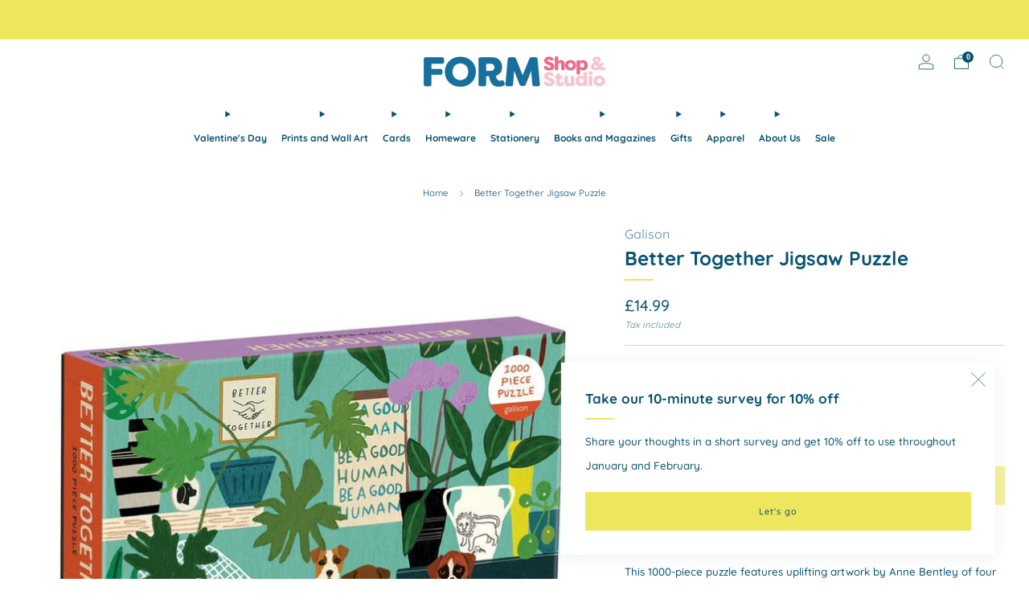

--- FILE ---
content_type: text/html; charset=utf-8
request_url: https://heyform.co.uk/products/better-together-jigsaw-puzzle
body_size: 37405
content:

<!doctype html>
<html class="no-js" lang="en">
  <head>
<meta name="trustpilot-one-time-domain-verification-id" content="c7e28891-14d4-4ee5-bb06-e3a9591c1520"/>
    <!-- Added by AVADA SEO Suite -->
	

	<!-- /Added by AVADA SEO Suite -->
    <meta charset="utf-8">
    <meta http-equiv="X-UA-Compatible" content="IE=edge,chrome=1">
    <meta
      name="viewport"
      content="width=device-width, initial-scale=1.0, height=device-height, minimum-scale=1.0, maximum-scale=1.0"
    >
    <meta name="theme-color" content="#eee65d">

    <!-- Network optimisations -->
<link rel="preconnect" href="//cdn.shopify.com" crossorigin>
<link rel="preconnect" href="//fonts.shopifycdn.com" crossorigin>

<link rel="preload" as="style" href="//heyform.co.uk/cdn/shop/t/22/assets/theme-critical.css?v=154414411457713092811726249039"><link rel="preload" as="script" href="//heyform.co.uk/cdn/shop/t/22/assets/scrollreveal.min.js?v=163720458850474464051720262029"><link rel="preload" href="//heyform.co.uk/cdn/fonts/quicksand/quicksand_n5.8f86b119923a62b5ca76bc9a6fb25da7a7498802.woff2" as="font" type="font/woff2" crossorigin>
<link rel="preload" href="//heyform.co.uk/cdn/fonts/quicksand/quicksand_n7.d375fe11182475f82f7bb6306a0a0e4018995610.woff2" as="font" type="font/woff2" crossorigin>

<link rel="canonical" href="https://heyform.co.uk/products/better-together-jigsaw-puzzle">
      <link rel="shortcut icon" href="//heyform.co.uk/cdn/shop/files/form_shop_studio_favicon.png?crop=center&height=32&v=1720280700&width=32" type="image/png">
    

    <!-- Title and description ================================================== -->
    <title>Better Together Jigsaw Puzzle
&ndash; Form Shop &amp; Studio</title><meta name="description" content="This 1000-piece puzzle features uplifting artwork by Anne Bentley of four dogs in a plant-filled room, on the walls of which hang the mantras ‘Better together’ and ‘Be a good human’. Packaged in a matte-finish sturdy box perfect for gifting, reuse, and storage. Includes puzzle insert. Puzzle measures 686 x 508 mm.   //"><!-- /snippets/social-meta-tags.liquid -->




<meta property="og:site_name" content="Form Shop &amp; Studio">
<meta property="og:url" content="https://heyform.co.uk/products/better-together-jigsaw-puzzle">
<meta property="og:title" content="Better Together Jigsaw Puzzle">
<meta property="og:type" content="product">
<meta property="og:description" content="This 1000-piece puzzle features uplifting artwork by Anne Bentley of four dogs in a plant-filled room, on the walls of which hang the mantras ‘Better together’ and ‘Be a good human’. Packaged in a matte-finish sturdy box perfect for gifting, reuse, and storage. Includes puzzle insert. Puzzle measures 686 x 508 mm.   //">

  <meta property="og:price:amount" content="14.99">
  <meta property="og:price:currency" content="GBP">

<meta property="og:image" content="http://heyform.co.uk/cdn/shop/products/9780735371361.jpg?crop=center&height=1200&v=1662650554&width=1200"><meta property="og:image" content="http://heyform.co.uk/cdn/shop/products/9780735371361_spread01.jpg?crop=center&height=1200&v=1662650554&width=1200">
<meta property="og:image:secure_url" content="https://heyform.co.uk/cdn/shop/products/9780735371361.jpg?crop=center&height=1200&v=1662650554&width=1200"><meta property="og:image:secure_url" content="https://heyform.co.uk/cdn/shop/products/9780735371361_spread01.jpg?crop=center&height=1200&v=1662650554&width=1200">


<meta name="twitter:card" content="summary_large_image">
<meta name="twitter:title" content="Better Together Jigsaw Puzzle">
<meta name="twitter:description" content="This 1000-piece puzzle features uplifting artwork by Anne Bentley of four dogs in a plant-filled room, on the walls of which hang the mantras ‘Better together’ and ‘Be a good human’. Packaged in a matte-finish sturdy box perfect for gifting, reuse, and storage. Includes puzzle insert. Puzzle measures 686 x 508 mm.   //">

<!-- JS before CSSOM =================================================== -->
    <script type="text/javascript">
      theme = {};
      theme.t = {};
       	theme.t.add_to_cart = 'Add to cart';
         theme.t.sold_out = 'Sold out';
         theme.t.unavailable = 'Unavailable';
         theme.t.regular_price = 'Regular price';
         theme.t.sale_price = 'Sale price';
         theme.t.qty_notice_in_stock = 'In stock';
         theme.t.qty_notice_low_stock = 'Low stock';
         theme.t.qty_notice_sold_out = 'Out of stock';
         theme.t.qty_notice_number_in_stock_html = '<span>[qty]</span> in stock';
         theme.t.qty_notice_number_low_stock_html = 'Only <span>[qty]</span> in stock';
         theme.t.discount_currency = 'Save [discount]';
         theme.t.discount_percentage = 'Save [discount]%';
         theme.t.discount_text = 'On Sale';
         theme.t.unit_price_label = 'Unit price';
         theme.t.unit_price_separator = 'per';
      	theme.t.from_price = 'from';
      	theme.t.cart_item_singular = 'item';
      	theme.t.cart_item_plural = 'items';
      	theme.t.sku = 'SKU';
      theme.map = {};
      theme.money_format = '£{{amount}}';
      theme.money_with_currency_format = '£{{amount}} GBP';
      theme.money_product_price_format = '£{{amount}}';
      theme.money_total_price_format = '£{{amount}}';
      theme.cart = {};
      theme.map_settings_url="//heyform.co.uk/cdn/shop/t/22/assets/map_settings.min.js?v=55973849163231613841720262029";
      theme.cart_type = 'modal';
      theme.cart_ajax = true;
      theme.routes = {
      	rootUrl: "/",
      	rootUrlSlash: "/",
      	cartUrl: "/cart",
      	cartAddUrl: "/cart/add",
      	cartChangeUrl: "/cart/change"
      };
      theme.assets = {
      	plyr: "//heyform.co.uk/cdn/shop/t/22/assets/plyr.min.js?v=4209607025050129391720262030",
      	masonry: "//heyform.co.uk/cdn/shop/t/22/assets/masonry.min.js?v=52946867241060388171720262029",
      	
      	fecha: "//heyform.co.uk/cdn/shop/t/22/assets/fecha.min.js?v=77892649025288305351720262030"
      };
    </script>
    
    <style id="fontsupporttest">
      @font-face {
        font-family: 'font';
        src: url('https://');
      }
    </style>
    <script type="text/javascript">
      function supportsFontFace() {
        function blacklist() {
          var match = /(WebKit|windows phone.+trident)\/(\d+)/i.exec(navigator.userAgent);
          return match && parseInt(match[2], 10) < (match[1] == 'WebKit' ? 533 : 6);
        }
        function hasFontFaceSrc() {
          var style = document.getElementById('fontsupporttest');
          var sheet = style.sheet || style.styleSheet;
          var cssText = sheet
            ? sheet.cssRules && sheet.cssRules[0]
              ? sheet.cssRules[0].cssText
              : sheet.cssText || ''
            : '';
          return /src/i.test(cssText);
        }
        return !blacklist() && hasFontFaceSrc();
      }
      document.documentElement.classList.replace('no-js', 'js');
      if (window.matchMedia('(pointer: coarse)').matches) {
        document.documentElement.classList.add('touchevents');
      } else {
        document.documentElement.classList.add('no-touchevents');
      }
      if (supportsFontFace()) {
        document.documentElement.classList.add('fontface');
      }
    </script>
    <script src="//heyform.co.uk/cdn/shop/t/22/assets/jquery.min.js?v=115860211936397945481720262030" defer="defer"></script>
    <script src="//heyform.co.uk/cdn/shop/t/22/assets/vendor.min.js?v=178485242231304422351720262030" defer="defer"></script>
    

    <!-- CSS ================================================== -->
    
<style data-shopify>
  :root {
    --color--brand: #eee65d;
    --color--brand-dark: #ece246;
    --color--brand-light: #f0ea74;

    --color--accent: #eeeeee;
    --color--accent-dark: #e1e1e1;

    --color--link: #fdfbe7;
    --color--link-dark: #a19911;

    --color--text: #095372;
    --color--text-light: rgba(9, 83, 114, 0.7);
    --color--text-lighter: rgba(9, 83, 114, 0.55);
    --color--text-lightest: rgba(9, 83, 114, 0.2);
    --color--text-bg: rgba(9, 83, 114, 0.05);

    --color--headings: #095372;
    --color--alt-text: #e96b89;
    --color--btn: #095372;

    --color--product-bg: rgba(0,0,0,0);
    --color--product-sale: #e96b89;

    --color--low-stock: #e96b89;
    --color--in-stock: #1ddf91;

    --color--title-border: #eee65d;

    --color--drawer-bg: #ffffff;

    --color--bg: #ffffff;
    --color--bg-alpha: rgba(255, 255, 255, 0.8);
    --color--bg-light: #ffffff;
    --color--bg-dark: #f2f2f2;

    --color--drop-shadow: rgba(9, 83, 114, 0.08);

    --color--label-brand: #eee65d;
    --color--label-sold_out: #f2f2f2;
    --color--label-discount: #e96b89;
    --color--label-new: #e5e5e5;
    --color--label-custom1: #e5e5e5;
    --color--label-custom2: #e5e5e5;

    --color--text-label-brand: #000000;
    --color--text-label-sold_out: #000000;
    --color--text-label-discount: #000000;
    --color--text-label-new: #000000;
    --color--text-label-custom_one: #000000;
    --color--text-label-custom_two: #000000;

    --font--size-base: 13.4;
    --font--line-base: 30;

    --font--size-h1: 28;
    --font--size-h2: 22;
    --font--size-h3: 18;
    --font--size-h4: 17;
    --font--size-h5: 15;
    --font--size-h6: 14;

    --font--size-grid: 14;
    --font--size-nav: 12;
    --font--size-mobile-nav: 13;
    --font--size-mega-menu: 11;
    --font--size-product-form-headings: 14;

    --font--body: Quicksand, sans-serif;
    --font--body-style: normal;
    --font--body-weight: 500;

    --font--title: Quicksand, sans-serif;
    --font--title-weight: 700;
    --font--title-style: normal;
    --font--title-space: 0px;
    --font--title-transform: none;
    --font--title-border: 1;
    --font--title-border-size: 2px;

    --font--button: Quicksand, sans-serif;
    --font--button-weight: 500;
    --font--button-style: normal;

    --font--button-space: 1px;
    --font--button-transform: none;
    --font--button-size: 11;
    --font--button-mobile-size: 12px;

    --font--nav-spacing: 18px;

    --checkbox-check-invert: 1;
  }
</style>

    <style>@font-face {
  font-family: Quicksand;
  font-weight: 500;
  font-style: normal;
  font-display: swap;
  src: url("//heyform.co.uk/cdn/fonts/quicksand/quicksand_n5.8f86b119923a62b5ca76bc9a6fb25da7a7498802.woff2") format("woff2"),
       url("//heyform.co.uk/cdn/fonts/quicksand/quicksand_n5.c31882e058f76d723a7b6b725ac3ca095b5a2a70.woff") format("woff");
}

  @font-face {
  font-family: Quicksand;
  font-weight: 700;
  font-style: normal;
  font-display: swap;
  src: url("//heyform.co.uk/cdn/fonts/quicksand/quicksand_n7.d375fe11182475f82f7bb6306a0a0e4018995610.woff2") format("woff2"),
       url("//heyform.co.uk/cdn/fonts/quicksand/quicksand_n7.8ac2ae2fc4b90ef79aaa7aedb927d39f9f9aa3f4.woff") format("woff");
}

@font-face {
  font-family: Quicksand;
  font-weight: 700;
  font-style: normal;
  font-display: swap;
  src: url("//heyform.co.uk/cdn/fonts/quicksand/quicksand_n7.d375fe11182475f82f7bb6306a0a0e4018995610.woff2") format("woff2"),
       url("//heyform.co.uk/cdn/fonts/quicksand/quicksand_n7.8ac2ae2fc4b90ef79aaa7aedb927d39f9f9aa3f4.woff") format("woff");
}

</style>

<link rel="stylesheet" href="//heyform.co.uk/cdn/shop/t/22/assets/theme-critical.css?v=154414411457713092811726249039">

<link rel="preload" href="//heyform.co.uk/cdn/shop/t/22/assets/theme.css?v=174203999012080628471726249038" as="style" onload="this.onload=null;this.rel='stylesheet'">
<noscript><link rel="stylesheet" href="//heyform.co.uk/cdn/shop/t/22/assets/theme.css?v=174203999012080628471726249038"></noscript>
<script>
  /*! loadCSS rel=preload polyfill. [c]2017 Filament Group, Inc. MIT License */
  (function (w) {
    'use strict';
    if (!w.loadCSS) {
      w.loadCSS = function () {};
    }
    var rp = (loadCSS.relpreload = {});
    rp.support = (function () {
      var ret;
      try {
        ret = w.document.createElement('link').relList.supports('preload');
      } catch (e) {
        ret = false;
      }
      return function () {
        return ret;
      };
    })();
    rp.bindMediaToggle = function (link) {
      var finalMedia = link.media || 'all';
      function enableStylesheet() {
        if (link.addEventListener) {
          link.removeEventListener('load', enableStylesheet);
        } else if (link.attachEvent) {
          link.detachEvent('onload', enableStylesheet);
        }
        link.setAttribute('onload', null);
        link.media = finalMedia;
      }
      if (link.addEventListener) {
        link.addEventListener('load', enableStylesheet);
      } else if (link.attachEvent) {
        link.attachEvent('onload', enableStylesheet);
      }
      setTimeout(function () {
        link.rel = 'stylesheet';
        link.media = 'only x';
      });
      setTimeout(enableStylesheet, 3000);
    };
    rp.poly = function () {
      if (rp.support()) {
        return;
      }
      var links = w.document.getElementsByTagName('link');
      for (var i = 0; i < links.length; i += 1) {
        var link = links[i];
        if (link.rel === 'preload' && link.getAttribute('as') === 'style' && !link.getAttribute('data-loadcss')) {
          link.setAttribute('data-loadcss', true);
          rp.bindMediaToggle(link);
        }
      }
    };
    if (!rp.support()) {
      rp.poly();
      var run = w.setInterval(rp.poly, 500);
      if (w.addEventListener) {
        w.addEventListener('load', function () {
          rp.poly();
          w.clearInterval(run);
        });
      } else if (w.attachEvent) {
        w.attachEvent('onload', function () {
          rp.poly();
          w.clearInterval(run);
        });
      }
    }
    if (typeof exports !== 'undefined') {
      exports.loadCSS = loadCSS;
    } else {
      w.loadCSS = loadCSS;
    }
  })(typeof global !== 'undefined' ? global : this);
</script>


    <!-- JS after CSSOM=================================================== -->
    
    <script type="module">
      import { produce } from "//heyform.co.uk/cdn/shop/t/22/assets/immer.lib.js?v=92186276450340095451720262029";
      import { createStore } from "//heyform.co.uk/cdn/shop/t/22/assets/zustand-vanilla.lib.js?v=93085296086090749921720262030";
      import Cookies from "//heyform.co.uk/cdn/shop/t/22/assets/js-cookie.lib.js?v=114704338990696736151720262030";

      window.theme.lib = {
        Cookies,
      };

      window.theme.cart = {
        functions: {
          produce: produce,
          createStore: createStore,
        },
      };
    </script>
    <script src="//heyform.co.uk/cdn/shop/t/22/assets/cart-store.js?v=169171967427512002621720262029" type="module"></script>
    <script src="//heyform.co.uk/cdn/shop/t/22/assets/quantity-input.js?v=167758851358000206601720262029" type="module"></script>
    <script src="//heyform.co.uk/cdn/shop/t/22/assets/product-form.js?v=166760770228120350161720262029" type="module"></script>
    <script src="//heyform.co.uk/cdn/shop/t/22/assets/cart-link.js?v=53834366512873149321720262029" type="module"></script>
    <script src="//heyform.co.uk/cdn/shop/t/22/assets/cart-components.js?v=110475514246128937541720262029" type="module"></script>
<script src="//heyform.co.uk/cdn/shop/t/22/assets/lottie.lib.js?v=56436162596295492921720262029" defer="defer"></script><script src="//heyform.co.uk/cdn/shop/t/22/assets/cart-free-shipping-bar.js?v=15473973110761128061720262030" type="module"></script><script src="//heyform.co.uk/cdn/shop/t/22/assets/product-cards.js?v=77717289362563609031720262029" type="module"></script>

    <script src="//heyform.co.uk/cdn/shop/t/22/assets/theme.min.js?v=44597397037913547921720262030" defer="defer"></script>
    <script src="//heyform.co.uk/cdn/shop/t/22/assets/custom.js?v=101612360477050417211720262030" defer="defer"></script><script src="//heyform.co.uk/cdn/shop/t/22/assets/swatch-colors.js?v=61049318184653304711720262051" defer="defer"></script><script src="//heyform.co.uk/cdn/shop/t/22/assets/details-disclosure.js?v=96430930583685380661720262030" defer="defer"></script>
    <script src="//heyform.co.uk/cdn/shop/t/22/assets/header-details-disclosure.js?v=48862031563158802431720262030" defer="defer"></script>
    <script src="//heyform.co.uk/cdn/shop/t/22/assets/nested-menu.js?v=98653082698297721091720262030" defer="defer"></script>
    <script src="//heyform.co.uk/cdn/shop/t/22/assets/product-interactive-options.js?v=58856235664776463841720262029" type="module"></script>

    

    
      <script src="//heyform.co.uk/cdn/shop/t/22/assets/scrollreveal.min.js?v=163720458850474464051720262029"></script>
    
    

    <!-- Header hook for plugins ================================================== -->
    <script>window.performance && window.performance.mark && window.performance.mark('shopify.content_for_header.start');</script><meta name="google-site-verification" content="JHXRB46x4ENArzY7I6QqaEmkvJml5YJB3bX5alKo0ZI">
<meta id="shopify-digital-wallet" name="shopify-digital-wallet" content="/20642943/digital_wallets/dialog">
<meta name="shopify-checkout-api-token" content="fa1410c763c16132221cad7cfe3bcd9c">
<meta id="in-context-paypal-metadata" data-shop-id="20642943" data-venmo-supported="false" data-environment="production" data-locale="en_US" data-paypal-v4="true" data-currency="GBP">
<link rel="alternate" type="application/json+oembed" href="https://heyform.co.uk/products/better-together-jigsaw-puzzle.oembed">
<script async="async" src="/checkouts/internal/preloads.js?locale=en-GB"></script>
<link rel="preconnect" href="https://shop.app" crossorigin="anonymous">
<script async="async" src="https://shop.app/checkouts/internal/preloads.js?locale=en-GB&shop_id=20642943" crossorigin="anonymous"></script>
<script id="apple-pay-shop-capabilities" type="application/json">{"shopId":20642943,"countryCode":"GB","currencyCode":"GBP","merchantCapabilities":["supports3DS"],"merchantId":"gid:\/\/shopify\/Shop\/20642943","merchantName":"Form Shop \u0026 Studio","requiredBillingContactFields":["postalAddress","email"],"requiredShippingContactFields":["postalAddress","email"],"shippingType":"shipping","supportedNetworks":["visa","maestro","masterCard","amex","discover","elo"],"total":{"type":"pending","label":"Form Shop \u0026 Studio","amount":"1.00"},"shopifyPaymentsEnabled":true,"supportsSubscriptions":true}</script>
<script id="shopify-features" type="application/json">{"accessToken":"fa1410c763c16132221cad7cfe3bcd9c","betas":["rich-media-storefront-analytics"],"domain":"heyform.co.uk","predictiveSearch":true,"shopId":20642943,"locale":"en"}</script>
<script>var Shopify = Shopify || {};
Shopify.shop = "heyform.myshopify.com";
Shopify.locale = "en";
Shopify.currency = {"active":"GBP","rate":"1.0"};
Shopify.country = "GB";
Shopify.theme = {"name":"Updated copy of Venue","id":164225646869,"schema_name":"Venue","schema_version":"13.0.1","theme_store_id":836,"role":"main"};
Shopify.theme.handle = "null";
Shopify.theme.style = {"id":null,"handle":null};
Shopify.cdnHost = "heyform.co.uk/cdn";
Shopify.routes = Shopify.routes || {};
Shopify.routes.root = "/";</script>
<script type="module">!function(o){(o.Shopify=o.Shopify||{}).modules=!0}(window);</script>
<script>!function(o){function n(){var o=[];function n(){o.push(Array.prototype.slice.apply(arguments))}return n.q=o,n}var t=o.Shopify=o.Shopify||{};t.loadFeatures=n(),t.autoloadFeatures=n()}(window);</script>
<script>
  window.ShopifyPay = window.ShopifyPay || {};
  window.ShopifyPay.apiHost = "shop.app\/pay";
  window.ShopifyPay.redirectState = null;
</script>
<script id="shop-js-analytics" type="application/json">{"pageType":"product"}</script>
<script defer="defer" async type="module" src="//heyform.co.uk/cdn/shopifycloud/shop-js/modules/v2/client.init-shop-cart-sync_BT-GjEfc.en.esm.js"></script>
<script defer="defer" async type="module" src="//heyform.co.uk/cdn/shopifycloud/shop-js/modules/v2/chunk.common_D58fp_Oc.esm.js"></script>
<script defer="defer" async type="module" src="//heyform.co.uk/cdn/shopifycloud/shop-js/modules/v2/chunk.modal_xMitdFEc.esm.js"></script>
<script type="module">
  await import("//heyform.co.uk/cdn/shopifycloud/shop-js/modules/v2/client.init-shop-cart-sync_BT-GjEfc.en.esm.js");
await import("//heyform.co.uk/cdn/shopifycloud/shop-js/modules/v2/chunk.common_D58fp_Oc.esm.js");
await import("//heyform.co.uk/cdn/shopifycloud/shop-js/modules/v2/chunk.modal_xMitdFEc.esm.js");

  window.Shopify.SignInWithShop?.initShopCartSync?.({"fedCMEnabled":true,"windoidEnabled":true});

</script>
<script>
  window.Shopify = window.Shopify || {};
  if (!window.Shopify.featureAssets) window.Shopify.featureAssets = {};
  window.Shopify.featureAssets['shop-js'] = {"shop-cart-sync":["modules/v2/client.shop-cart-sync_DZOKe7Ll.en.esm.js","modules/v2/chunk.common_D58fp_Oc.esm.js","modules/v2/chunk.modal_xMitdFEc.esm.js"],"init-fed-cm":["modules/v2/client.init-fed-cm_B6oLuCjv.en.esm.js","modules/v2/chunk.common_D58fp_Oc.esm.js","modules/v2/chunk.modal_xMitdFEc.esm.js"],"shop-cash-offers":["modules/v2/client.shop-cash-offers_D2sdYoxE.en.esm.js","modules/v2/chunk.common_D58fp_Oc.esm.js","modules/v2/chunk.modal_xMitdFEc.esm.js"],"shop-login-button":["modules/v2/client.shop-login-button_QeVjl5Y3.en.esm.js","modules/v2/chunk.common_D58fp_Oc.esm.js","modules/v2/chunk.modal_xMitdFEc.esm.js"],"pay-button":["modules/v2/client.pay-button_DXTOsIq6.en.esm.js","modules/v2/chunk.common_D58fp_Oc.esm.js","modules/v2/chunk.modal_xMitdFEc.esm.js"],"shop-button":["modules/v2/client.shop-button_DQZHx9pm.en.esm.js","modules/v2/chunk.common_D58fp_Oc.esm.js","modules/v2/chunk.modal_xMitdFEc.esm.js"],"avatar":["modules/v2/client.avatar_BTnouDA3.en.esm.js"],"init-windoid":["modules/v2/client.init-windoid_CR1B-cfM.en.esm.js","modules/v2/chunk.common_D58fp_Oc.esm.js","modules/v2/chunk.modal_xMitdFEc.esm.js"],"init-shop-for-new-customer-accounts":["modules/v2/client.init-shop-for-new-customer-accounts_C_vY_xzh.en.esm.js","modules/v2/client.shop-login-button_QeVjl5Y3.en.esm.js","modules/v2/chunk.common_D58fp_Oc.esm.js","modules/v2/chunk.modal_xMitdFEc.esm.js"],"init-shop-email-lookup-coordinator":["modules/v2/client.init-shop-email-lookup-coordinator_BI7n9ZSv.en.esm.js","modules/v2/chunk.common_D58fp_Oc.esm.js","modules/v2/chunk.modal_xMitdFEc.esm.js"],"init-shop-cart-sync":["modules/v2/client.init-shop-cart-sync_BT-GjEfc.en.esm.js","modules/v2/chunk.common_D58fp_Oc.esm.js","modules/v2/chunk.modal_xMitdFEc.esm.js"],"shop-toast-manager":["modules/v2/client.shop-toast-manager_DiYdP3xc.en.esm.js","modules/v2/chunk.common_D58fp_Oc.esm.js","modules/v2/chunk.modal_xMitdFEc.esm.js"],"init-customer-accounts":["modules/v2/client.init-customer-accounts_D9ZNqS-Q.en.esm.js","modules/v2/client.shop-login-button_QeVjl5Y3.en.esm.js","modules/v2/chunk.common_D58fp_Oc.esm.js","modules/v2/chunk.modal_xMitdFEc.esm.js"],"init-customer-accounts-sign-up":["modules/v2/client.init-customer-accounts-sign-up_iGw4briv.en.esm.js","modules/v2/client.shop-login-button_QeVjl5Y3.en.esm.js","modules/v2/chunk.common_D58fp_Oc.esm.js","modules/v2/chunk.modal_xMitdFEc.esm.js"],"shop-follow-button":["modules/v2/client.shop-follow-button_CqMgW2wH.en.esm.js","modules/v2/chunk.common_D58fp_Oc.esm.js","modules/v2/chunk.modal_xMitdFEc.esm.js"],"checkout-modal":["modules/v2/client.checkout-modal_xHeaAweL.en.esm.js","modules/v2/chunk.common_D58fp_Oc.esm.js","modules/v2/chunk.modal_xMitdFEc.esm.js"],"shop-login":["modules/v2/client.shop-login_D91U-Q7h.en.esm.js","modules/v2/chunk.common_D58fp_Oc.esm.js","modules/v2/chunk.modal_xMitdFEc.esm.js"],"lead-capture":["modules/v2/client.lead-capture_BJmE1dJe.en.esm.js","modules/v2/chunk.common_D58fp_Oc.esm.js","modules/v2/chunk.modal_xMitdFEc.esm.js"],"payment-terms":["modules/v2/client.payment-terms_Ci9AEqFq.en.esm.js","modules/v2/chunk.common_D58fp_Oc.esm.js","modules/v2/chunk.modal_xMitdFEc.esm.js"]};
</script>
<script>(function() {
  var isLoaded = false;
  function asyncLoad() {
    if (isLoaded) return;
    isLoaded = true;
    var urls = ["https:\/\/chimpstatic.com\/mcjs-connected\/js\/users\/a0a3b1517de420144a32bdcb9\/75b13937749249ee641247654.js?shop=heyform.myshopify.com","https:\/\/ecommplugins-scripts.trustpilot.com\/v2.1\/js\/header.min.js?settings=eyJrZXkiOiJGWk9FbElRNUd2ZHFPSEhhIn0=\u0026shop=heyform.myshopify.com","https:\/\/ecommplugins-scripts.trustpilot.com\/v2.1\/js\/success.min.js?settings=eyJrZXkiOiJGWk9FbElRNUd2ZHFPSEhhIiwidCI6WyJvcmRlcnMvZnVsZmlsbGVkIl0sInYiOiIifQ==\u0026shop=heyform.myshopify.com","https:\/\/ecommplugins-trustboxsettings.trustpilot.com\/heyform.myshopify.com.js?settings=1749288800767\u0026shop=heyform.myshopify.com"];
    for (var i = 0; i < urls.length; i++) {
      var s = document.createElement('script');
      s.type = 'text/javascript';
      s.async = true;
      s.src = urls[i];
      var x = document.getElementsByTagName('script')[0];
      x.parentNode.insertBefore(s, x);
    }
  };
  if(window.attachEvent) {
    window.attachEvent('onload', asyncLoad);
  } else {
    window.addEventListener('load', asyncLoad, false);
  }
})();</script>
<script id="__st">var __st={"a":20642943,"offset":0,"reqid":"7fb52a63-700b-4b00-91f0-706f1a86fd60-1769116020","pageurl":"heyform.co.uk\/products\/better-together-jigsaw-puzzle","u":"5b7d77650c83","p":"product","rtyp":"product","rid":6860927369313};</script>
<script>window.ShopifyPaypalV4VisibilityTracking = true;</script>
<script id="captcha-bootstrap">!function(){'use strict';const t='contact',e='account',n='new_comment',o=[[t,t],['blogs',n],['comments',n],[t,'customer']],c=[[e,'customer_login'],[e,'guest_login'],[e,'recover_customer_password'],[e,'create_customer']],r=t=>t.map((([t,e])=>`form[action*='/${t}']:not([data-nocaptcha='true']) input[name='form_type'][value='${e}']`)).join(','),a=t=>()=>t?[...document.querySelectorAll(t)].map((t=>t.form)):[];function s(){const t=[...o],e=r(t);return a(e)}const i='password',u='form_key',d=['recaptcha-v3-token','g-recaptcha-response','h-captcha-response',i],f=()=>{try{return window.sessionStorage}catch{return}},m='__shopify_v',_=t=>t.elements[u];function p(t,e,n=!1){try{const o=window.sessionStorage,c=JSON.parse(o.getItem(e)),{data:r}=function(t){const{data:e,action:n}=t;return t[m]||n?{data:e,action:n}:{data:t,action:n}}(c);for(const[e,n]of Object.entries(r))t.elements[e]&&(t.elements[e].value=n);n&&o.removeItem(e)}catch(o){console.error('form repopulation failed',{error:o})}}const l='form_type',E='cptcha';function T(t){t.dataset[E]=!0}const w=window,h=w.document,L='Shopify',v='ce_forms',y='captcha';let A=!1;((t,e)=>{const n=(g='f06e6c50-85a8-45c8-87d0-21a2b65856fe',I='https://cdn.shopify.com/shopifycloud/storefront-forms-hcaptcha/ce_storefront_forms_captcha_hcaptcha.v1.5.2.iife.js',D={infoText:'Protected by hCaptcha',privacyText:'Privacy',termsText:'Terms'},(t,e,n)=>{const o=w[L][v],c=o.bindForm;if(c)return c(t,g,e,D).then(n);var r;o.q.push([[t,g,e,D],n]),r=I,A||(h.body.append(Object.assign(h.createElement('script'),{id:'captcha-provider',async:!0,src:r})),A=!0)});var g,I,D;w[L]=w[L]||{},w[L][v]=w[L][v]||{},w[L][v].q=[],w[L][y]=w[L][y]||{},w[L][y].protect=function(t,e){n(t,void 0,e),T(t)},Object.freeze(w[L][y]),function(t,e,n,w,h,L){const[v,y,A,g]=function(t,e,n){const i=e?o:[],u=t?c:[],d=[...i,...u],f=r(d),m=r(i),_=r(d.filter((([t,e])=>n.includes(e))));return[a(f),a(m),a(_),s()]}(w,h,L),I=t=>{const e=t.target;return e instanceof HTMLFormElement?e:e&&e.form},D=t=>v().includes(t);t.addEventListener('submit',(t=>{const e=I(t);if(!e)return;const n=D(e)&&!e.dataset.hcaptchaBound&&!e.dataset.recaptchaBound,o=_(e),c=g().includes(e)&&(!o||!o.value);(n||c)&&t.preventDefault(),c&&!n&&(function(t){try{if(!f())return;!function(t){const e=f();if(!e)return;const n=_(t);if(!n)return;const o=n.value;o&&e.removeItem(o)}(t);const e=Array.from(Array(32),(()=>Math.random().toString(36)[2])).join('');!function(t,e){_(t)||t.append(Object.assign(document.createElement('input'),{type:'hidden',name:u})),t.elements[u].value=e}(t,e),function(t,e){const n=f();if(!n)return;const o=[...t.querySelectorAll(`input[type='${i}']`)].map((({name:t})=>t)),c=[...d,...o],r={};for(const[a,s]of new FormData(t).entries())c.includes(a)||(r[a]=s);n.setItem(e,JSON.stringify({[m]:1,action:t.action,data:r}))}(t,e)}catch(e){console.error('failed to persist form',e)}}(e),e.submit())}));const S=(t,e)=>{t&&!t.dataset[E]&&(n(t,e.some((e=>e===t))),T(t))};for(const o of['focusin','change'])t.addEventListener(o,(t=>{const e=I(t);D(e)&&S(e,y())}));const B=e.get('form_key'),M=e.get(l),P=B&&M;t.addEventListener('DOMContentLoaded',(()=>{const t=y();if(P)for(const e of t)e.elements[l].value===M&&p(e,B);[...new Set([...A(),...v().filter((t=>'true'===t.dataset.shopifyCaptcha))])].forEach((e=>S(e,t)))}))}(h,new URLSearchParams(w.location.search),n,t,e,['guest_login'])})(!0,!0)}();</script>
<script integrity="sha256-4kQ18oKyAcykRKYeNunJcIwy7WH5gtpwJnB7kiuLZ1E=" data-source-attribution="shopify.loadfeatures" defer="defer" src="//heyform.co.uk/cdn/shopifycloud/storefront/assets/storefront/load_feature-a0a9edcb.js" crossorigin="anonymous"></script>
<script crossorigin="anonymous" defer="defer" src="//heyform.co.uk/cdn/shopifycloud/storefront/assets/shopify_pay/storefront-65b4c6d7.js?v=20250812"></script>
<script data-source-attribution="shopify.dynamic_checkout.dynamic.init">var Shopify=Shopify||{};Shopify.PaymentButton=Shopify.PaymentButton||{isStorefrontPortableWallets:!0,init:function(){window.Shopify.PaymentButton.init=function(){};var t=document.createElement("script");t.src="https://heyform.co.uk/cdn/shopifycloud/portable-wallets/latest/portable-wallets.en.js",t.type="module",document.head.appendChild(t)}};
</script>
<script data-source-attribution="shopify.dynamic_checkout.buyer_consent">
  function portableWalletsHideBuyerConsent(e){var t=document.getElementById("shopify-buyer-consent"),n=document.getElementById("shopify-subscription-policy-button");t&&n&&(t.classList.add("hidden"),t.setAttribute("aria-hidden","true"),n.removeEventListener("click",e))}function portableWalletsShowBuyerConsent(e){var t=document.getElementById("shopify-buyer-consent"),n=document.getElementById("shopify-subscription-policy-button");t&&n&&(t.classList.remove("hidden"),t.removeAttribute("aria-hidden"),n.addEventListener("click",e))}window.Shopify?.PaymentButton&&(window.Shopify.PaymentButton.hideBuyerConsent=portableWalletsHideBuyerConsent,window.Shopify.PaymentButton.showBuyerConsent=portableWalletsShowBuyerConsent);
</script>
<script data-source-attribution="shopify.dynamic_checkout.cart.bootstrap">document.addEventListener("DOMContentLoaded",(function(){function t(){return document.querySelector("shopify-accelerated-checkout-cart, shopify-accelerated-checkout")}if(t())Shopify.PaymentButton.init();else{new MutationObserver((function(e,n){t()&&(Shopify.PaymentButton.init(),n.disconnect())})).observe(document.body,{childList:!0,subtree:!0})}}));
</script>
<script id='scb4127' type='text/javascript' async='' src='https://heyform.co.uk/cdn/shopifycloud/privacy-banner/storefront-banner.js'></script><link id="shopify-accelerated-checkout-styles" rel="stylesheet" media="screen" href="https://heyform.co.uk/cdn/shopifycloud/portable-wallets/latest/accelerated-checkout-backwards-compat.css" crossorigin="anonymous">
<style id="shopify-accelerated-checkout-cart">
        #shopify-buyer-consent {
  margin-top: 1em;
  display: inline-block;
  width: 100%;
}

#shopify-buyer-consent.hidden {
  display: none;
}

#shopify-subscription-policy-button {
  background: none;
  border: none;
  padding: 0;
  text-decoration: underline;
  font-size: inherit;
  cursor: pointer;
}

#shopify-subscription-policy-button::before {
  box-shadow: none;
}

      </style>

<script>window.performance && window.performance.mark && window.performance.mark('shopify.content_for_header.end');</script>
  <!-- BEGIN app block: shopify://apps/avada-seo-suite/blocks/avada-seo/15507c6e-1aa3-45d3-b698-7e175e033440 --><script>
  window.AVADA_SEO_ENABLED = true;
</script><!-- BEGIN app snippet: avada-broken-link-manager --><!-- END app snippet --><!-- BEGIN app snippet: avada-seo-site --><!-- END app snippet --><!-- BEGIN app snippet: avada-robot-onpage --><!-- Avada SEO Robot Onpage -->












<!-- END app snippet --><!-- BEGIN app snippet: avada-frequently-asked-questions -->







<!-- END app snippet --><!-- BEGIN app snippet: avada-custom-css --> <!-- BEGIN Avada SEO custom CSS END -->


<!-- END Avada SEO custom CSS END -->
<!-- END app snippet --><!-- BEGIN app snippet: avada-loading --><style>
  @keyframes avada-rotate {
    0% { transform: rotate(0); }
    100% { transform: rotate(360deg); }
  }

  @keyframes avada-fade-out {
    0% { opacity: 1; visibility: visible; }
    100% { opacity: 0; visibility: hidden; }
  }

  .Avada-LoadingScreen {
    display: none;
    width: 100%;
    height: 100vh;
    top: 0;
    position: fixed;
    z-index: 9999;
    display: flex;
    align-items: center;
    justify-content: center;
  
    background-image: url();
    background-position: center;
    background-size: cover;
    background-repeat: no-repeat;
  
  }

  .Avada-LoadingScreen svg {
    animation: avada-rotate 1s linear infinite;
    width: px;
    height: px;
  }
</style>
<script>
  const themeId = Shopify.theme.id;
  const loadingSettingsValue = null;
  const loadingType = loadingSettingsValue?.loadingType;
  function renderLoading() {
    new MutationObserver((mutations, observer) => {
      if (document.body) {
        observer.disconnect();
        const loadingDiv = document.createElement('div');
        loadingDiv.className = 'Avada-LoadingScreen';
        if(loadingType === 'custom_logo' || loadingType === 'favicon_logo') {
          const srcLoadingImage = loadingSettingsValue?.customLogoThemeIds[themeId] || '';
          if(srcLoadingImage) {
            loadingDiv.innerHTML = `
            <img alt="Avada logo"  height="600px" loading="eager" fetchpriority="high"
              src="${srcLoadingImage}&width=600"
              width="600px" />
              `
          }
        }
        if(loadingType === 'circle') {
          loadingDiv.innerHTML = `
        <svg viewBox="0 0 40 40" fill="none" xmlns="http://www.w3.org/2000/svg">
          <path d="M20 3.75C11.0254 3.75 3.75 11.0254 3.75 20C3.75 21.0355 2.91053 21.875 1.875 21.875C0.839475 21.875 0 21.0355 0 20C0 8.9543 8.9543 0 20 0C31.0457 0 40 8.9543 40 20C40 31.0457 31.0457 40 20 40C18.9645 40 18.125 39.1605 18.125 38.125C18.125 37.0895 18.9645 36.25 20 36.25C28.9748 36.25 36.25 28.9748 36.25 20C36.25 11.0254 28.9748 3.75 20 3.75Z" fill=""/>
        </svg>
      `;
        }

        document.body.insertBefore(loadingDiv, document.body.firstChild || null);
        const e = '';
        const t = '';
        const o = 'first' === t;
        const a = sessionStorage.getItem('isShowLoadingAvada');
        const n = document.querySelector('.Avada-LoadingScreen');
        if (a && o) return (n.style.display = 'none');
        n.style.display = 'flex';
        const i = document.body;
        i.style.overflow = 'hidden';
        const l = () => {
          i.style.overflow = 'auto';
          n.style.animation = 'avada-fade-out 1s ease-out forwards';
          setTimeout(() => {
            n.style.display = 'none';
          }, 1000);
        };
        if ((o && !a && sessionStorage.setItem('isShowLoadingAvada', true), 'duration_auto' === e)) {
          window.onload = function() {
            l();
          };
          return;
        }
        setTimeout(() => {
          l();
        }, 1000 * e);
      }
    }).observe(document.documentElement, { childList: true, subtree: true });
  };
  function isNullish(value) {
    return value === null || value === undefined;
  }
  const themeIds = '';
  const themeIdsArray = themeIds ? themeIds.split(',') : [];

  if(!isNullish(themeIds) && themeIdsArray.includes(themeId.toString()) && loadingSettingsValue?.enabled) {
    renderLoading();
  }

  if(isNullish(loadingSettingsValue?.themeIds) && loadingSettingsValue?.enabled) {
    renderLoading();
  }
</script>
<!-- END app snippet --><!-- BEGIN app snippet: avada-seo-social-post --><!-- END app snippet -->
<!-- END app block --><link href="https://monorail-edge.shopifysvc.com" rel="dns-prefetch">
<script>(function(){if ("sendBeacon" in navigator && "performance" in window) {try {var session_token_from_headers = performance.getEntriesByType('navigation')[0].serverTiming.find(x => x.name == '_s').description;} catch {var session_token_from_headers = undefined;}var session_cookie_matches = document.cookie.match(/_shopify_s=([^;]*)/);var session_token_from_cookie = session_cookie_matches && session_cookie_matches.length === 2 ? session_cookie_matches[1] : "";var session_token = session_token_from_headers || session_token_from_cookie || "";function handle_abandonment_event(e) {var entries = performance.getEntries().filter(function(entry) {return /monorail-edge.shopifysvc.com/.test(entry.name);});if (!window.abandonment_tracked && entries.length === 0) {window.abandonment_tracked = true;var currentMs = Date.now();var navigation_start = performance.timing.navigationStart;var payload = {shop_id: 20642943,url: window.location.href,navigation_start,duration: currentMs - navigation_start,session_token,page_type: "product"};window.navigator.sendBeacon("https://monorail-edge.shopifysvc.com/v1/produce", JSON.stringify({schema_id: "online_store_buyer_site_abandonment/1.1",payload: payload,metadata: {event_created_at_ms: currentMs,event_sent_at_ms: currentMs}}));}}window.addEventListener('pagehide', handle_abandonment_event);}}());</script>
<script id="web-pixels-manager-setup">(function e(e,d,r,n,o){if(void 0===o&&(o={}),!Boolean(null===(a=null===(i=window.Shopify)||void 0===i?void 0:i.analytics)||void 0===a?void 0:a.replayQueue)){var i,a;window.Shopify=window.Shopify||{};var t=window.Shopify;t.analytics=t.analytics||{};var s=t.analytics;s.replayQueue=[],s.publish=function(e,d,r){return s.replayQueue.push([e,d,r]),!0};try{self.performance.mark("wpm:start")}catch(e){}var l=function(){var e={modern:/Edge?\/(1{2}[4-9]|1[2-9]\d|[2-9]\d{2}|\d{4,})\.\d+(\.\d+|)|Firefox\/(1{2}[4-9]|1[2-9]\d|[2-9]\d{2}|\d{4,})\.\d+(\.\d+|)|Chrom(ium|e)\/(9{2}|\d{3,})\.\d+(\.\d+|)|(Maci|X1{2}).+ Version\/(15\.\d+|(1[6-9]|[2-9]\d|\d{3,})\.\d+)([,.]\d+|)( \(\w+\)|)( Mobile\/\w+|) Safari\/|Chrome.+OPR\/(9{2}|\d{3,})\.\d+\.\d+|(CPU[ +]OS|iPhone[ +]OS|CPU[ +]iPhone|CPU IPhone OS|CPU iPad OS)[ +]+(15[._]\d+|(1[6-9]|[2-9]\d|\d{3,})[._]\d+)([._]\d+|)|Android:?[ /-](13[3-9]|1[4-9]\d|[2-9]\d{2}|\d{4,})(\.\d+|)(\.\d+|)|Android.+Firefox\/(13[5-9]|1[4-9]\d|[2-9]\d{2}|\d{4,})\.\d+(\.\d+|)|Android.+Chrom(ium|e)\/(13[3-9]|1[4-9]\d|[2-9]\d{2}|\d{4,})\.\d+(\.\d+|)|SamsungBrowser\/([2-9]\d|\d{3,})\.\d+/,legacy:/Edge?\/(1[6-9]|[2-9]\d|\d{3,})\.\d+(\.\d+|)|Firefox\/(5[4-9]|[6-9]\d|\d{3,})\.\d+(\.\d+|)|Chrom(ium|e)\/(5[1-9]|[6-9]\d|\d{3,})\.\d+(\.\d+|)([\d.]+$|.*Safari\/(?![\d.]+ Edge\/[\d.]+$))|(Maci|X1{2}).+ Version\/(10\.\d+|(1[1-9]|[2-9]\d|\d{3,})\.\d+)([,.]\d+|)( \(\w+\)|)( Mobile\/\w+|) Safari\/|Chrome.+OPR\/(3[89]|[4-9]\d|\d{3,})\.\d+\.\d+|(CPU[ +]OS|iPhone[ +]OS|CPU[ +]iPhone|CPU IPhone OS|CPU iPad OS)[ +]+(10[._]\d+|(1[1-9]|[2-9]\d|\d{3,})[._]\d+)([._]\d+|)|Android:?[ /-](13[3-9]|1[4-9]\d|[2-9]\d{2}|\d{4,})(\.\d+|)(\.\d+|)|Mobile Safari.+OPR\/([89]\d|\d{3,})\.\d+\.\d+|Android.+Firefox\/(13[5-9]|1[4-9]\d|[2-9]\d{2}|\d{4,})\.\d+(\.\d+|)|Android.+Chrom(ium|e)\/(13[3-9]|1[4-9]\d|[2-9]\d{2}|\d{4,})\.\d+(\.\d+|)|Android.+(UC? ?Browser|UCWEB|U3)[ /]?(15\.([5-9]|\d{2,})|(1[6-9]|[2-9]\d|\d{3,})\.\d+)\.\d+|SamsungBrowser\/(5\.\d+|([6-9]|\d{2,})\.\d+)|Android.+MQ{2}Browser\/(14(\.(9|\d{2,})|)|(1[5-9]|[2-9]\d|\d{3,})(\.\d+|))(\.\d+|)|K[Aa][Ii]OS\/(3\.\d+|([4-9]|\d{2,})\.\d+)(\.\d+|)/},d=e.modern,r=e.legacy,n=navigator.userAgent;return n.match(d)?"modern":n.match(r)?"legacy":"unknown"}(),u="modern"===l?"modern":"legacy",c=(null!=n?n:{modern:"",legacy:""})[u],f=function(e){return[e.baseUrl,"/wpm","/b",e.hashVersion,"modern"===e.buildTarget?"m":"l",".js"].join("")}({baseUrl:d,hashVersion:r,buildTarget:u}),m=function(e){var d=e.version,r=e.bundleTarget,n=e.surface,o=e.pageUrl,i=e.monorailEndpoint;return{emit:function(e){var a=e.status,t=e.errorMsg,s=(new Date).getTime(),l=JSON.stringify({metadata:{event_sent_at_ms:s},events:[{schema_id:"web_pixels_manager_load/3.1",payload:{version:d,bundle_target:r,page_url:o,status:a,surface:n,error_msg:t},metadata:{event_created_at_ms:s}}]});if(!i)return console&&console.warn&&console.warn("[Web Pixels Manager] No Monorail endpoint provided, skipping logging."),!1;try{return self.navigator.sendBeacon.bind(self.navigator)(i,l)}catch(e){}var u=new XMLHttpRequest;try{return u.open("POST",i,!0),u.setRequestHeader("Content-Type","text/plain"),u.send(l),!0}catch(e){return console&&console.warn&&console.warn("[Web Pixels Manager] Got an unhandled error while logging to Monorail."),!1}}}}({version:r,bundleTarget:l,surface:e.surface,pageUrl:self.location.href,monorailEndpoint:e.monorailEndpoint});try{o.browserTarget=l,function(e){var d=e.src,r=e.async,n=void 0===r||r,o=e.onload,i=e.onerror,a=e.sri,t=e.scriptDataAttributes,s=void 0===t?{}:t,l=document.createElement("script"),u=document.querySelector("head"),c=document.querySelector("body");if(l.async=n,l.src=d,a&&(l.integrity=a,l.crossOrigin="anonymous"),s)for(var f in s)if(Object.prototype.hasOwnProperty.call(s,f))try{l.dataset[f]=s[f]}catch(e){}if(o&&l.addEventListener("load",o),i&&l.addEventListener("error",i),u)u.appendChild(l);else{if(!c)throw new Error("Did not find a head or body element to append the script");c.appendChild(l)}}({src:f,async:!0,onload:function(){if(!function(){var e,d;return Boolean(null===(d=null===(e=window.Shopify)||void 0===e?void 0:e.analytics)||void 0===d?void 0:d.initialized)}()){var d=window.webPixelsManager.init(e)||void 0;if(d){var r=window.Shopify.analytics;r.replayQueue.forEach((function(e){var r=e[0],n=e[1],o=e[2];d.publishCustomEvent(r,n,o)})),r.replayQueue=[],r.publish=d.publishCustomEvent,r.visitor=d.visitor,r.initialized=!0}}},onerror:function(){return m.emit({status:"failed",errorMsg:"".concat(f," has failed to load")})},sri:function(e){var d=/^sha384-[A-Za-z0-9+/=]+$/;return"string"==typeof e&&d.test(e)}(c)?c:"",scriptDataAttributes:o}),m.emit({status:"loading"})}catch(e){m.emit({status:"failed",errorMsg:(null==e?void 0:e.message)||"Unknown error"})}}})({shopId: 20642943,storefrontBaseUrl: "https://heyform.co.uk",extensionsBaseUrl: "https://extensions.shopifycdn.com/cdn/shopifycloud/web-pixels-manager",monorailEndpoint: "https://monorail-edge.shopifysvc.com/unstable/produce_batch",surface: "storefront-renderer",enabledBetaFlags: ["2dca8a86"],webPixelsConfigList: [{"id":"908886392","configuration":"{\"config\":\"{\\\"pixel_id\\\":\\\"G-32S33FVE3K\\\",\\\"google_tag_ids\\\":[\\\"G-32S33FVE3K\\\",\\\"GT-TNSBJVDT\\\"],\\\"target_country\\\":\\\"GB\\\",\\\"gtag_events\\\":[{\\\"type\\\":\\\"search\\\",\\\"action_label\\\":\\\"G-32S33FVE3K\\\"},{\\\"type\\\":\\\"begin_checkout\\\",\\\"action_label\\\":\\\"G-32S33FVE3K\\\"},{\\\"type\\\":\\\"view_item\\\",\\\"action_label\\\":[\\\"G-32S33FVE3K\\\",\\\"MC-SQPN5DL00L\\\"]},{\\\"type\\\":\\\"purchase\\\",\\\"action_label\\\":[\\\"G-32S33FVE3K\\\",\\\"MC-SQPN5DL00L\\\"]},{\\\"type\\\":\\\"page_view\\\",\\\"action_label\\\":[\\\"G-32S33FVE3K\\\",\\\"MC-SQPN5DL00L\\\"]},{\\\"type\\\":\\\"add_payment_info\\\",\\\"action_label\\\":\\\"G-32S33FVE3K\\\"},{\\\"type\\\":\\\"add_to_cart\\\",\\\"action_label\\\":\\\"G-32S33FVE3K\\\"}],\\\"enable_monitoring_mode\\\":false}\"}","eventPayloadVersion":"v1","runtimeContext":"OPEN","scriptVersion":"b2a88bafab3e21179ed38636efcd8a93","type":"APP","apiClientId":1780363,"privacyPurposes":[],"dataSharingAdjustments":{"protectedCustomerApprovalScopes":["read_customer_address","read_customer_email","read_customer_name","read_customer_personal_data","read_customer_phone"]}},{"id":"264929557","configuration":"{\"pixel_id\":\"784897492786560\",\"pixel_type\":\"facebook_pixel\",\"metaapp_system_user_token\":\"-\"}","eventPayloadVersion":"v1","runtimeContext":"OPEN","scriptVersion":"ca16bc87fe92b6042fbaa3acc2fbdaa6","type":"APP","apiClientId":2329312,"privacyPurposes":["ANALYTICS","MARKETING","SALE_OF_DATA"],"dataSharingAdjustments":{"protectedCustomerApprovalScopes":["read_customer_address","read_customer_email","read_customer_name","read_customer_personal_data","read_customer_phone"]}},{"id":"179601784","eventPayloadVersion":"v1","runtimeContext":"LAX","scriptVersion":"1","type":"CUSTOM","privacyPurposes":["ANALYTICS"],"name":"Google Analytics tag (migrated)"},{"id":"shopify-app-pixel","configuration":"{}","eventPayloadVersion":"v1","runtimeContext":"STRICT","scriptVersion":"0450","apiClientId":"shopify-pixel","type":"APP","privacyPurposes":["ANALYTICS","MARKETING"]},{"id":"shopify-custom-pixel","eventPayloadVersion":"v1","runtimeContext":"LAX","scriptVersion":"0450","apiClientId":"shopify-pixel","type":"CUSTOM","privacyPurposes":["ANALYTICS","MARKETING"]}],isMerchantRequest: false,initData: {"shop":{"name":"Form Shop \u0026 Studio","paymentSettings":{"currencyCode":"GBP"},"myshopifyDomain":"heyform.myshopify.com","countryCode":"GB","storefrontUrl":"https:\/\/heyform.co.uk"},"customer":null,"cart":null,"checkout":null,"productVariants":[{"price":{"amount":14.99,"currencyCode":"GBP"},"product":{"title":"Better Together Jigsaw Puzzle","vendor":"Galison","id":"6860927369313","untranslatedTitle":"Better Together Jigsaw Puzzle","url":"\/products\/better-together-jigsaw-puzzle","type":"activity"},"id":"40360384004193","image":{"src":"\/\/heyform.co.uk\/cdn\/shop\/products\/9780735371361.jpg?v=1662650554"},"sku":"","title":"Default Title","untranslatedTitle":"Default Title"}],"purchasingCompany":null},},"https://heyform.co.uk/cdn","fcfee988w5aeb613cpc8e4bc33m6693e112",{"modern":"","legacy":""},{"shopId":"20642943","storefrontBaseUrl":"https:\/\/heyform.co.uk","extensionBaseUrl":"https:\/\/extensions.shopifycdn.com\/cdn\/shopifycloud\/web-pixels-manager","surface":"storefront-renderer","enabledBetaFlags":"[\"2dca8a86\"]","isMerchantRequest":"false","hashVersion":"fcfee988w5aeb613cpc8e4bc33m6693e112","publish":"custom","events":"[[\"page_viewed\",{}],[\"product_viewed\",{\"productVariant\":{\"price\":{\"amount\":14.99,\"currencyCode\":\"GBP\"},\"product\":{\"title\":\"Better Together Jigsaw Puzzle\",\"vendor\":\"Galison\",\"id\":\"6860927369313\",\"untranslatedTitle\":\"Better Together Jigsaw Puzzle\",\"url\":\"\/products\/better-together-jigsaw-puzzle\",\"type\":\"activity\"},\"id\":\"40360384004193\",\"image\":{\"src\":\"\/\/heyform.co.uk\/cdn\/shop\/products\/9780735371361.jpg?v=1662650554\"},\"sku\":\"\",\"title\":\"Default Title\",\"untranslatedTitle\":\"Default Title\"}}]]"});</script><script>
  window.ShopifyAnalytics = window.ShopifyAnalytics || {};
  window.ShopifyAnalytics.meta = window.ShopifyAnalytics.meta || {};
  window.ShopifyAnalytics.meta.currency = 'GBP';
  var meta = {"product":{"id":6860927369313,"gid":"gid:\/\/shopify\/Product\/6860927369313","vendor":"Galison","type":"activity","handle":"better-together-jigsaw-puzzle","variants":[{"id":40360384004193,"price":1499,"name":"Better Together Jigsaw Puzzle","public_title":null,"sku":""}],"remote":false},"page":{"pageType":"product","resourceType":"product","resourceId":6860927369313,"requestId":"7fb52a63-700b-4b00-91f0-706f1a86fd60-1769116020"}};
  for (var attr in meta) {
    window.ShopifyAnalytics.meta[attr] = meta[attr];
  }
</script>
<script class="analytics">
  (function () {
    var customDocumentWrite = function(content) {
      var jquery = null;

      if (window.jQuery) {
        jquery = window.jQuery;
      } else if (window.Checkout && window.Checkout.$) {
        jquery = window.Checkout.$;
      }

      if (jquery) {
        jquery('body').append(content);
      }
    };

    var hasLoggedConversion = function(token) {
      if (token) {
        return document.cookie.indexOf('loggedConversion=' + token) !== -1;
      }
      return false;
    }

    var setCookieIfConversion = function(token) {
      if (token) {
        var twoMonthsFromNow = new Date(Date.now());
        twoMonthsFromNow.setMonth(twoMonthsFromNow.getMonth() + 2);

        document.cookie = 'loggedConversion=' + token + '; expires=' + twoMonthsFromNow;
      }
    }

    var trekkie = window.ShopifyAnalytics.lib = window.trekkie = window.trekkie || [];
    if (trekkie.integrations) {
      return;
    }
    trekkie.methods = [
      'identify',
      'page',
      'ready',
      'track',
      'trackForm',
      'trackLink'
    ];
    trekkie.factory = function(method) {
      return function() {
        var args = Array.prototype.slice.call(arguments);
        args.unshift(method);
        trekkie.push(args);
        return trekkie;
      };
    };
    for (var i = 0; i < trekkie.methods.length; i++) {
      var key = trekkie.methods[i];
      trekkie[key] = trekkie.factory(key);
    }
    trekkie.load = function(config) {
      trekkie.config = config || {};
      trekkie.config.initialDocumentCookie = document.cookie;
      var first = document.getElementsByTagName('script')[0];
      var script = document.createElement('script');
      script.type = 'text/javascript';
      script.onerror = function(e) {
        var scriptFallback = document.createElement('script');
        scriptFallback.type = 'text/javascript';
        scriptFallback.onerror = function(error) {
                var Monorail = {
      produce: function produce(monorailDomain, schemaId, payload) {
        var currentMs = new Date().getTime();
        var event = {
          schema_id: schemaId,
          payload: payload,
          metadata: {
            event_created_at_ms: currentMs,
            event_sent_at_ms: currentMs
          }
        };
        return Monorail.sendRequest("https://" + monorailDomain + "/v1/produce", JSON.stringify(event));
      },
      sendRequest: function sendRequest(endpointUrl, payload) {
        // Try the sendBeacon API
        if (window && window.navigator && typeof window.navigator.sendBeacon === 'function' && typeof window.Blob === 'function' && !Monorail.isIos12()) {
          var blobData = new window.Blob([payload], {
            type: 'text/plain'
          });

          if (window.navigator.sendBeacon(endpointUrl, blobData)) {
            return true;
          } // sendBeacon was not successful

        } // XHR beacon

        var xhr = new XMLHttpRequest();

        try {
          xhr.open('POST', endpointUrl);
          xhr.setRequestHeader('Content-Type', 'text/plain');
          xhr.send(payload);
        } catch (e) {
          console.log(e);
        }

        return false;
      },
      isIos12: function isIos12() {
        return window.navigator.userAgent.lastIndexOf('iPhone; CPU iPhone OS 12_') !== -1 || window.navigator.userAgent.lastIndexOf('iPad; CPU OS 12_') !== -1;
      }
    };
    Monorail.produce('monorail-edge.shopifysvc.com',
      'trekkie_storefront_load_errors/1.1',
      {shop_id: 20642943,
      theme_id: 164225646869,
      app_name: "storefront",
      context_url: window.location.href,
      source_url: "//heyform.co.uk/cdn/s/trekkie.storefront.46a754ac07d08c656eb845cfbf513dd9a18d4ced.min.js"});

        };
        scriptFallback.async = true;
        scriptFallback.src = '//heyform.co.uk/cdn/s/trekkie.storefront.46a754ac07d08c656eb845cfbf513dd9a18d4ced.min.js';
        first.parentNode.insertBefore(scriptFallback, first);
      };
      script.async = true;
      script.src = '//heyform.co.uk/cdn/s/trekkie.storefront.46a754ac07d08c656eb845cfbf513dd9a18d4ced.min.js';
      first.parentNode.insertBefore(script, first);
    };
    trekkie.load(
      {"Trekkie":{"appName":"storefront","development":false,"defaultAttributes":{"shopId":20642943,"isMerchantRequest":null,"themeId":164225646869,"themeCityHash":"9460907018434761549","contentLanguage":"en","currency":"GBP","eventMetadataId":"a71f1d57-964d-4bbd-bd40-903593359cff"},"isServerSideCookieWritingEnabled":true,"monorailRegion":"shop_domain","enabledBetaFlags":["65f19447"]},"Session Attribution":{},"S2S":{"facebookCapiEnabled":true,"source":"trekkie-storefront-renderer","apiClientId":580111}}
    );

    var loaded = false;
    trekkie.ready(function() {
      if (loaded) return;
      loaded = true;

      window.ShopifyAnalytics.lib = window.trekkie;

      var originalDocumentWrite = document.write;
      document.write = customDocumentWrite;
      try { window.ShopifyAnalytics.merchantGoogleAnalytics.call(this); } catch(error) {};
      document.write = originalDocumentWrite;

      window.ShopifyAnalytics.lib.page(null,{"pageType":"product","resourceType":"product","resourceId":6860927369313,"requestId":"7fb52a63-700b-4b00-91f0-706f1a86fd60-1769116020","shopifyEmitted":true});

      var match = window.location.pathname.match(/checkouts\/(.+)\/(thank_you|post_purchase)/)
      var token = match? match[1]: undefined;
      if (!hasLoggedConversion(token)) {
        setCookieIfConversion(token);
        window.ShopifyAnalytics.lib.track("Viewed Product",{"currency":"GBP","variantId":40360384004193,"productId":6860927369313,"productGid":"gid:\/\/shopify\/Product\/6860927369313","name":"Better Together Jigsaw Puzzle","price":"14.99","sku":"","brand":"Galison","variant":null,"category":"activity","nonInteraction":true,"remote":false},undefined,undefined,{"shopifyEmitted":true});
      window.ShopifyAnalytics.lib.track("monorail:\/\/trekkie_storefront_viewed_product\/1.1",{"currency":"GBP","variantId":40360384004193,"productId":6860927369313,"productGid":"gid:\/\/shopify\/Product\/6860927369313","name":"Better Together Jigsaw Puzzle","price":"14.99","sku":"","brand":"Galison","variant":null,"category":"activity","nonInteraction":true,"remote":false,"referer":"https:\/\/heyform.co.uk\/products\/better-together-jigsaw-puzzle"});
      }
    });


        var eventsListenerScript = document.createElement('script');
        eventsListenerScript.async = true;
        eventsListenerScript.src = "//heyform.co.uk/cdn/shopifycloud/storefront/assets/shop_events_listener-3da45d37.js";
        document.getElementsByTagName('head')[0].appendChild(eventsListenerScript);

})();</script>
  <script>
  if (!window.ga || (window.ga && typeof window.ga !== 'function')) {
    window.ga = function ga() {
      (window.ga.q = window.ga.q || []).push(arguments);
      if (window.Shopify && window.Shopify.analytics && typeof window.Shopify.analytics.publish === 'function') {
        window.Shopify.analytics.publish("ga_stub_called", {}, {sendTo: "google_osp_migration"});
      }
      console.error("Shopify's Google Analytics stub called with:", Array.from(arguments), "\nSee https://help.shopify.com/manual/promoting-marketing/pixels/pixel-migration#google for more information.");
    };
    if (window.Shopify && window.Shopify.analytics && typeof window.Shopify.analytics.publish === 'function') {
      window.Shopify.analytics.publish("ga_stub_initialized", {}, {sendTo: "google_osp_migration"});
    }
  }
</script>
<script
  defer
  src="https://heyform.co.uk/cdn/shopifycloud/perf-kit/shopify-perf-kit-3.0.4.min.js"
  data-application="storefront-renderer"
  data-shop-id="20642943"
  data-render-region="gcp-us-east1"
  data-page-type="product"
  data-theme-instance-id="164225646869"
  data-theme-name="Venue"
  data-theme-version="13.0.1"
  data-monorail-region="shop_domain"
  data-resource-timing-sampling-rate="10"
  data-shs="true"
  data-shs-beacon="true"
  data-shs-export-with-fetch="true"
  data-shs-logs-sample-rate="1"
  data-shs-beacon-endpoint="https://heyform.co.uk/api/collect"
></script>
</head>

  <body
    id="better-together-jigsaw-puzzle"
    class="template-product"
    data-anim-load="true"
    data-anim-interval-style="fade_down"
    data-anim-zoom="true"
    data-anim-interval="true"
    data-editor-mode="false"
    data-quick-shop-show-cart="true"
    data-heading-border="true"
  ><script type="text/javascript">
      //loading class for animations
      document.body.className += ' ' + 'js-theme-loading';
      setTimeout(function () {
        document.body.className = document.body.className.replace('js-theme-loading', 'js-theme-loaded');
      }, 300);
    </script>

    
    <script type="application/json" id="cart-data">
      {"note":null,"attributes":{},"original_total_price":0,"total_price":0,"total_discount":0,"total_weight":0.0,"item_count":0,"items":[],"requires_shipping":false,"currency":"GBP","items_subtotal_price":0,"cart_level_discount_applications":[],"checkout_charge_amount":0}
    </script>
<div id="cart-templates" style="display: none"><template id="template-cart-item-property">
      
<div class="cart-item__meta-inline">
  <property-name class="cart-item__meta"></property-name>:
  <property-value class="cart-item__meta"></property-value>
</div>

    </template>
    <template id="template-price">
      
<div class="price ">
  <span class="money"
    ><money-amount></money-amount></span
  >
</div>

    </template>
    <template id="template-discount-item">
      <span class="discount__icon">
  <svg
    class="icon icon--label"
    width="14"
    height="14"
    viewBox="0 0 14 14"
    fill="none"
    xmlns="http://www.w3.org/2000/svg"
  >
    <path d="M4 5C3.73478 5 3.48043 4.89464 3.29289 4.70711C3.10536 4.51957 3 4.26522 3 4C3 3.73478 3.10536 3.48043 3.29289 3.29289C3.48043 3.10536 3.73478 3 4 3C4.26522 3 4.51957 3.10536 4.70711 3.29289C4.89464 3.48043 5 3.73478 5 4C5 4.26522 4.89464 4.51957 4.70711 4.70711C4.51957 4.89464 4.26522 5 4 5Z" fill="currentColor"/>
    <path fill-rule="evenodd" clip-rule="evenodd" d="M5.72399 0.5C6.22833 0.500047 6.72748 0.601828 7.19158 0.799254C7.65567 0.996679 8.07517 1.28569 8.42499 1.649L12.679 6.066C13.1787 6.58484 13.4549 7.27904 13.4481 7.99936C13.4414 8.71967 13.1523 9.40859 12.643 9.918L9.74499 12.816C9.28191 13.2791 8.6556 13.542 8.00073 13.5482C7.34585 13.5543 6.71471 13.3033 6.24299 12.849L1.49599 8.278C1.18107 7.97483 0.930541 7.61125 0.759404 7.20901C0.588267 6.80677 0.500034 6.37413 0.499986 5.937V3.75C0.499986 2.88805 0.842396 2.0614 1.45189 1.4519C2.06138 0.84241 2.88803 0.5 3.74999 0.5H5.72399ZM7.34399 2.69C7.13422 2.47198 6.88264 2.2985 6.60429 2.17995C6.32594 2.06139 6.02653 2.00019 5.72399 2H3.74999C2.78399 2 1.99999 2.784 1.99999 3.75V5.937C1.99999 6.412 2.19399 6.867 2.53599 7.197L7.28299 11.769C7.47179 11.9507 7.72435 12.051 7.98635 12.0484C8.24835 12.0457 8.49885 11.9404 8.68399 11.755L11.582 8.857C11.8132 8.62544 11.9443 8.31246 11.9473 7.98527C11.9503 7.65807 11.8249 7.34275 11.598 7.107L7.34499 2.689L7.34399 2.69Z" fill="currentColor"/>
  </svg>
</span>
<discount-title class="discount__title"></discount-title>
<span class="discount__amount"
  ><span class="money"
    ><discount-amount></discount-amount></span
  ></span
>

    </template>
    <template id="template-empty-cart">
      <cart-empty>
  <div class="cart-empty">

    <p class="cart-empty__title">Your cart is currently empty</p>
    <a
      href="/"
      class="c-btn c-btn--primary c-btn--wide"
    >Shop now</a>
  </div>
</cart-empty>

    </template>
    <template id="template-spinner">
      <div
  class="theme-spinner "
  
>
  <div class="theme-spinner__border"></div>
  <div class="theme-spinner__border"></div>
  <div class="theme-spinner__border"></div>
  <div class="theme-spinner__border"></div>
</div>

    </template>
    <template id="template-cart-gift-wrapping-message">
      <cart-gift-wrapping-message class="gift-wrapping-message"><accordion-group>
  <details id="cart-gift-wrapping-message">
    <summary>
      <summary-content><label for="CartGiftWrappingMessage" class="gift-wrapping-message__label">
      <div class="gift-wrapping-message__icon">
        <svg class="icon icon--label" viewBox="0 0 20 20" xmlns="http://www.w3.org/2000/svg">
          <path d="M14.666 3.603a.5.5 0 0 1 .707 0l1.06 1.061a.5.5 0 0 1 0 .707l-.957.957-1.767-1.767.957-.958Z" fill="currentColor"/>
          <path d="m13.002 5.268 1.767 1.767-3.83 3.831a2 2 0 0 1-1.348.585l-.772.025a.25.25 0 0 1-.258-.258l.025-.772a2 2 0 0 1 .585-1.348l3.83-3.83Z" fill="currentColor"/>
          <path d="M5 7.25a2.25 2.25 0 0 1 2.25-2.25h1.83a.75.75 0 1 0 0-1.5h-1.83a3.75 3.75 0 0 0-3.75 3.75v5.5a3.75 3.75 0 0 0 3.75 3.75h5.5a3.75 3.75 0 0 0 3.75-3.75v-1.83a.75.75 0 0 0-1.5 0v1.83a2.25 2.25 0 0 1-2.25 2.25h-5.5a2.25 2.25 0 0 1-2.25-2.25v-5.5Z" fill="currentColor"/>
        </svg>
      </div>
      <span>Gift message</span>
    </label></summary-content>
      <summary-icon>
        <i class="icon icon--plus-t" aria-hidden="true"></i>
      </summary-icon>
    </summary>
    <details-content><cart-textarea
  
    class="gift-wrapping-message__content"
  
>
  <textarea
    name="attributes[gift-wrapping-message]"
    class="gift-wrapping-message__input input-full"
    id="CartGiftWrappingMessage"></textarea>
  <cart-textarea-status></cart-textarea-status>
</cart-textarea>
</details-content>
  </details>
</accordion-group>
</cart-gift-wrapping-message>

    </template><template id="template-spinner">
    <theme-spinner
  class="theme-spinner "
  
>
  <div class="theme-spinner__border"></div>
  <div class="theme-spinner__border"></div>
  <div class="theme-spinner__border"></div>
  <div class="theme-spinner__border"></div>
</theme-spinner>

  </template>
  <template id="template-cart-item-meta">
    <property-value class="cart-item__meta"></property-value>

  </template>
  <template id="template-unit-price">
    
<span class="unit-price">
Unit price:&nbsp;<unit-price class="money"></unit-price><span aria-hidden="true">/</span><span class="u-hidden-visually">per&nbsp;</span><base-unit></base-unit>
</span>

  </template>
</div>


    <a class="skip-to-content-link" href="#main">Skip to content</a>

    <div class="page-transition"></div>

    <div class="page-container">
      <script>
  theme.setHeaderHeightVars = () => {
    const headerSection = document.querySelector('.js-section__header');
    const header = document.querySelector('.js-header');
    const announcement = document.querySelector('.shopify-section-group-header-group.js-section__announcement');

    document.documentElement.style.setProperty('--window-height', `${window.innerHeight}px`);

    document.documentElement.style.setProperty(
      '--announcement-height',
      `${announcement ? announcement.offsetHeight : 0}px`,
    );

    //header section (zero height if transparent)
    if (headerSection)
      document.documentElement.style.setProperty('--header-section-height', `${headerSection.offsetHeight}px`);
    //header element (has height if transparent)
    if (header) document.documentElement.style.setProperty('--header-height', `${header.offsetHeight}px`);
  };

  theme.setHeaderLogoVars = () => {
    //header logo width
    const logoLink = document.querySelector('.header__logo-link');
    if (logoLink) document.documentElement.style.setProperty('--header-logo-width', `${logoLink.offsetWidth}px`);
  };

  theme.setHeaderStyle = () => {
    const header = document.querySelector('.js-header');
    if (!header) return;

    //get element width witout padding
    const getElementContentWidth = (element) => {
      if (!element) return 0;

      const styles = window.getComputedStyle(element);
      const padding = parseFloat(styles.paddingLeft) + parseFloat(styles.paddingRight);

      return element.clientWidth - padding;
    };

    const iconsNavDisplayStyle = (style, element) => {
      if (!element) return;

      element.style.display = style;
    };

    const headerNavs = header.querySelector('.js-heaver-navs');
    const mobileDraw = header.querySelector('.js-mobile-draw-icon');
    const searchDraw = header.querySelector('.js-search-draw-icon');
    const cartDraw = header.querySelector('.js-cart-draw-icon');
    const primaryNav = header.querySelector('.js-primary-nav');
    const primaryNavItems = header.querySelector('.js-primary-nav-items');
    const secondaryNav = header.querySelector('.js-secondary-nav');
    const secondaryNavLocalize = header.querySelector('.js-secondary-nav-localize');
    const secondaryNavActions = header.querySelector('.js-secondary-nav-actions');
    const logoImg = header.querySelector('.js-main-logo');
    const mobileBrkp = 768;

    //set sizes
    const winWidth = window.innerWidth;
    const navsWidth = getElementContentWidth(headerNavs);
    const secondaryWidth = getElementContentWidth(secondaryNav);
    const secondaryLocalizeWidth = getElementContentWidth(secondaryNavLocalize);
    const secondaryActionsWidth = getElementContentWidth(secondaryNavActions);
    const secondaryItemsWidth = secondaryLocalizeWidth + secondaryActionsWidth + 6;
    const logoWidth = getElementContentWidth(logoImg);
    const primaryWidth = getElementContentWidth(primaryNavItems);

    if (header.dataset.headerStyle == 'icons') {
      iconsNavDisplayStyle('flex', mobileDraw);
      iconsNavDisplayStyle('flex', cartDraw);
      iconsNavDisplayStyle('flex', searchDraw);
    } else if (winWidth >= mobileBrkp) {
      if (header.dataset.headerStyle !== 'center') {
        //inline style logic
        if (header.dataset.headerStyle === 'left') {
          const availableLeftSpace = (winWidth - logoWidth) / 2;
          if (availableLeftSpace - primaryWidth < 40) {
            header.classList.remove('header--left');
            header.classList.add('header--center');
          } else if (availableLeftSpace - secondaryItemsWidth < 40) {
            header.classList.remove('header--left');
            header.classList.add('header--center');
          } else {
            header.classList.add('header--left');
            header.classList.remove('header--center');
          }
        }

        //logo left style logic
        if (header.dataset.headerStyle === 'logo-left') {
          const availableCenterSpace = winWidth - logoWidth;
          if (availableCenterSpace - primaryWidth - secondaryItemsWidth < 120) {
            header.classList.remove('header--logo-left');
            header.classList.add('header--center');
          } else {
            header.classList.add('header--logo-left');
            header.classList.remove('header--center');
          }
        }
      }

      iconsNavDisplayStyle('none', mobileDraw);
      iconsNavDisplayStyle('none', cartDraw);
      iconsNavDisplayStyle('none', searchDraw);
    } else {
      iconsNavDisplayStyle('flex', mobileDraw);
      iconsNavDisplayStyle('flex', cartDraw);
      iconsNavDisplayStyle('flex', searchDraw);
    }
  };

  theme.setUpHeaderResizeObservers = () => {
    const debounce = (f, delay) => {
      let timer = 0;
      return (...args) => {
        clearTimeout(timer);
        timer = setTimeout(() => f.apply(this, args), delay);
      };
    };

    const headerSection = document.querySelector('.js-section__header');
    const header = document.querySelector('header');
    const logo = document.querySelector('.header__logo-link');

    theme.setHeaderHeightVars();
    const headerSectionObserver = new ResizeObserver(debounce(theme.setHeaderHeightVars, 50));
    headerSectionObserver.observe(headerSection);

    theme.setHeaderLogoVars();
    const headerLogoObserver = new ResizeObserver(debounce(theme.setHeaderLogoVars, 50));
    headerLogoObserver.observe(logo);

    theme.setHeaderStyle();
    const headerObserver = new ResizeObserver(debounce(theme.setHeaderStyle, 50));
    headerObserver.observe(header);
  };
</script>

      <!-- BEGIN sections: header-group -->
<div id="shopify-section-sections--21895082869013__announcement-bar" class="shopify-section shopify-section-group-header-group js-section__announcement"><style type="text/css">
  .section--sections--21895082869013__announcement-bar .announcement__bg {
    background-color: #eee65d;
  }
  .section--sections--21895082869013__announcement-bar .announcement__text,
  .section--sections--21895082869013__announcement-bar .announcement__text a {
    color: #095372;
    font-size: 0.85rem;
    letter-spacing: 0px;
     font-weight: bold; 
    
  }
  .section--sections--21895082869013__announcement-bar .announcement__text.rte a {
    border-color: #095372;
  }
  .section--sections--21895082869013__announcement-bar .announcement__icon {
    width: 1.3rem;
    height: 1.3rem;
    color: #095372;
  }
  .section--sections--21895082869013__announcement-bar .announcement__carousel-button,
  .section--sections--21895082869013__announcement-bar .announcement__close {
    color: #095372;
  }

  @media screen and (max-width: 767px) {
    .section--sections--21895082869013__announcement-bar .announcement__text,
    .section--sections--21895082869013__announcement-bar .announcement__text a {
      font-size: 0.85rem;
    }
    .section--sections--21895082869013__announcement-bar .announcement__icon {
      width: 1.3rem;
      height: 1.3rem;
    }
  }
</style><section
    class="
      section
      section--sections--21895082869013__announcement-bar
      section--mb-0
    "
    style="
      --space-top: 0px;
      --space-bottom: 0px
    "
  >
    <announcement-bar
      id="sections--21895082869013__announcement-bar"
      aria-label="Announcement Bar"
      aria-live="polite"
      aria-atomic="true"
      
        static
      
      
        autoplay="true"
        autoplay-delay="8000"
      
      
        dismissible
      
    >
      <div
        class="
          announcement__bg
          
          
          section--padded
        "
      >
        <div class="announcement__container announcement__container--carousel" tabindex="0">
          <ol class="announcement__wrapper announcement__wrapper--carousel" role="list" aria-label="Announcements"><li
                    id="f752cf03-1fbc-4be1-a3cc-171a071687d2"
                    class="announcement announcement__slides announcement__slides--carousel"
                    data-slide-id="1"
                    
                    role="listitem"
                    tabindex="0"
                    aria-roledescription="Announcement"
                    aria-label="1 of 1"
                  ><div class="announcement__message announcement__messages--1"><div class="announcement__text announcement__text--body">
                          
                            <span class="announcement__icon block--f752cf03-1fbc-4be1-a3cc-171a071687d2"><svg
    class="icon-svg icon-selection"
    aria-hidden="true"
    focusable="false"
    role="presentation"
    xmlns="http://www.w3.org/2000/svg"
    viewBox="0 0 25 25"
    fill="none"
    style="--color: #095372"
  ><circle cx="5" cy="18" r="2" fill="none" stroke="#000000" stroke-linecap="round" stroke-linejoin="round"></circle><circle cx="19" cy="18" r="2" fill="none" stroke="#000000" stroke-linecap="round" stroke-linejoin="round"></circle><path d="M3,18H1.5a1,1,0,0,1-1-1V13.015A1,1,0,0,1,.919,12.2L4,11l.811-4.243A1,1,0,0,1,5.781,6H9.5V5a1,1,0,0,1,1-1h12a1,1,0,0,1,1,1V17a1,1,0,0,1-1,1H21" fill="none" stroke="#000000" stroke-linecap="round" stroke-linejoin="round"></path><line x1="7" y1="18" x2="17" y2="18" fill="none" stroke="#000000" stroke-linecap="round" stroke-linejoin="round"></line><line x1="9.5" y1="6" x2="9.5" y2="16" fill="none" stroke="#000000" stroke-linecap="round" stroke-linejoin="round"></line><line x1="0.5" y1="15" x2="2" y2="15" fill="none" stroke="#000000" stroke-linecap="round" stroke-linejoin="round"></line><line x1="4" y1="11" x2="9.5" y2="11" fill="none" stroke="#000000" stroke-linecap="round" stroke-linejoin="round"></line></svg>


</span>
                          
                          <span>Free Tracked48 delivery on orders over £30! Free click and collect.</span></div></div></li></ol>
        </div>
      </div>
    </announcement-bar>

    <script src="//heyform.co.uk/cdn/shop/t/22/assets/announcement-bar.js?v=179853295917283296831720262030" type="module"></script>
  </section>
</div><div id="shopify-section-sections--21895082869013__header" class="shopify-section shopify-section-group-header-group shopify-section-header js-section__header">
<style type="text/css">
  :root {
    
    --header-is-sticky:0;
    
    --header-bg-color: #ffffff;
    --header-bg-color-darker: #f2f2f2;
    --header-text-color: #095372;
    --header-text-color-light: rgba(9, 83, 114, 0.7);
    --header-text-color-lighter: rgba(9, 83, 114, 0.5);
    --header-text-color-lightest: rgba(9, 83, 114, 0.1);
    --header-text-color-bg: rgba(9, 83, 114, 0.01);
    --header-transparent-text-color: #ffffff;
    --header-transparent-text-color-light: rgba(255, 255, 255, 0.3);
    --header-text-contrast-color: #fff;
    --header-transparent-text-contrast-color: #000;
  }

  


  .header,
  .header__logo,
  .header-trigger {
    height: calc(38px + 49px);
  }
  .header__logo-img {
    max-height: 38px;
    padding: 0;
  }
  .header__logo-ratio-box {
    height: 38px;
  }
  .header.header--center .header__logo {
    padding: 21px 0;
  }

  @media screen and (max-width: 767px) {
    .header,
    .header__logo,
    .header-trigger,
    .header.header--center {
      height: calc(25px + 0px);
    }
    .header__logo-img {
      max-height: 25px;
    }
    .header__logo-ratio-box {
      height: auto;
      max-height: 25px;
    }
    .header.header--center .header__logo {
      padding: 0;
    }
  }

  
  
  
</style>

<header
  role="banner"
  id="top"
  class="header js-header header--not-sticky header--left u-flex u-flex--middle u-flex--center header--search-enabled header--has-transparent-divider"
  data-section-id="sections--21895082869013__header"
  data-section-type="header-section"
  data-transparent-header="false"
  data-sticky-header="false"
  data-header-style="left"
>
  <div class="header__logo u-flex u-flex--middle u-flex--center">
    
      <div class="header__logo-wrapper js-main-logo" itemscope itemtype="http://schema.org/Organization">
    
    
      <a href="/" itemprop="url" class="header__logo-link">
        <div class="header__logo-ratio-box" style="aspect-ratio: 6.0/1">
          <img
            src="//heyform.co.uk/cdn/shop/files/Asset_9png_70842043-dae2-4e0c-8789-53f243ca6dd8.png?height=76&v=1708541358"
            class="header__logo-img"
            alt="Form Shop & Studio logo"
            itemprop="logo"
            width="732"
            height="123"
            loading="eager"
          >

          
        </div>
      </a>
    
    
      </div>
    
  </div>

  <div
    class="header-trigger header-trigger--left mobile-draw-trigger-icon u-flex u-flex--middle js-mobile-draw-icon"
    style="display: none"
  >
    <a
      href="#"
      class="header-trigger__link header-trigger__link--mobile js-mobile-draw-trigger"
      aria-haspopup="dialog"
      aria-label="Menu"
    >
      <svg
  class="icon-svg icon icon-menu"
  aria-hidden="true"
  focusable="false"
  role="presentation"
  xmlns="http://www.w3.org/2000/svg"
  viewBox="0 0 48 48"
  fill="none"
>
  <path d="M1.53198 6.57446H46.4682" stroke="currentColor" stroke-width="2.04255"/>
  <path d="M1.53198 24H46.4682" stroke="currentColor" stroke-width="2.04255"/>
  <path d="M1.53198 41.4255H46.4682" stroke="currentColor" stroke-width="2.04255"/>
</svg>

    </a>
  </div>
  
    <div
      class="header-trigger header-trigger--far-right search-draw-trigger-icon u-flex u-flex--middle js-search-draw-icon"
      style="display: none"
    >
      <a
        href="/search"
        class="header-trigger__link header-trigger__link--search js-search-trigger"
        aria-haspopup="dialog"
        aria-label="Search"
      >
        <svg
  class="icon-svg icon icon-search"
  aria-hidden="true"
  focusable="false"
  role="presentation"
  viewBox="0 0 48 48"
  fill="none"
  xmlns="http://www.w3.org/2000/svg"
>
  <path d="M21.9574 40.3404C32.1101 40.3404 40.3404 32.1101 40.3404 21.9574C40.3404 11.8048 32.1101 3.57447 21.9574 3.57447C11.8048 3.57447 3.57446 11.8048 3.57446 21.9574C3.57446 32.1101 11.8048 40.3404 21.9574 40.3404Z" stroke="currentColor" stroke-width="2.04255"/>
  <path d="M35.0454 35.0445L44.4256 44.4255" stroke="currentColor" stroke-width="2.04255"/>
</svg>

      </a>
    </div>
  
  <div
    class="header-trigger header-trigger--right cart-draw-trigger-icon u-flex u-flex--middle js-cart-draw-icon"
    style="display: none"
  >
    <cart-link><a
          href="/cart"
          class="header-trigger__link header-trigger__link--cart js-cart-icon js-cart-trigger"
          aria-haspopup="dialog"
          aria-label="Cart"
        >
          <svg
  class="icon-svg icon icon-cart"
  aria-hidden="true"
  focusable="false"
  role="presentation"
  viewBox="0 0 48 48"
  fill="none"
  xmlns="http://www.w3.org/2000/svg"
>
  <path d="M3.57446 13.7872H44.4255V44.4255H3.57446V13.7872Z" stroke="currentColor" stroke-width="2.04255"/>
  <path d="M34.2129 13.7872V13.3787C34.2129 7.96397 29.8234 3.57446 24.4086 3.57446H23.5916C18.1769 3.57446 13.7874 7.96397 13.7874 13.3787V13.7872" stroke="currentColor" stroke-width="2.04255"/>
</svg>

          <div class="cart-count-bubble">
            <items-count aria-hidden="true">0</items-count>
          </div>
        </a></cart-link>
  </div>

  <div class="header-navs js-heaver-navs u-clearfix u-hidden@tab-down"><nav class="primary-nav header-navs__items js-primary-nav" role="navigation">
        <nested-menu submenu-direction="below">
          <ul class="primary-nav__items js-primary-nav-items"><li class="primary-nav__item f-family--heading f-caps--false f-space--0"><header-details-disclosure>
                      <details id="Details-HeaderMenu-1" data-link-title="Valentine&#39;s Day">
                        <summary class="header__menu-item">
                          <a
                            href="/collections/valentines-cards"
                            class="primary-nav__link"
                            
                          >Valentine&#39;s Day</a>
                        </summary>
                        <div id="HeaderMenu-MenuList-1" class="nav__sub" tabindex="-1">
                          <nested-menu class="nav__sub-wrap">
                            <ul class="list-menu has-animation" role="list" style="animation-delay: 100ms"><li class="list-menu__item"><a
                                      href="/collections/valentines-cards"
                                      class="list-menu__link"
                                      
                                    >
                                      <span class="list-menu__text">Valentine&#39;s Cards</span>
                                    </a></li><li class="list-menu__item"><a
                                      href="/collections/valentines"
                                      class="list-menu__link"
                                      
                                    >
                                      <span class="list-menu__text">Valentine&#39;s Gifts</span>
                                    </a></li></ul>
                          </nested-menu>
                        </div>
                      </details>
                    </header-details-disclosure></li><li class="primary-nav__item f-family--heading f-caps--false f-space--0"><header-details-disclosure>
                      <details id="Details-HeaderMenu-2" data-link-title="Prints and Wall Art">
                        <summary class="header__menu-item">
                          <a
                            href="/collections/prints"
                            class="primary-nav__link"
                            
                          >Prints and Wall Art</a>
                        </summary>
                        <div id="HeaderMenu-MenuList-2" class="nav__sub" tabindex="-1">
                          <nested-menu class="nav__sub-wrap">
                            <ul class="list-menu has-animation" role="list" style="animation-delay: 100ms"><li class="list-menu__item"><a
                                      href="/collections/latest-art-prints"
                                      class="list-menu__link"
                                      
                                    >
                                      <span class="list-menu__text">Latest Art Prints</span>
                                    </a></li><li class="list-menu__item"><a
                                      href="/collections/prints"
                                      class="list-menu__link"
                                      
                                    >
                                      <span class="list-menu__text">All Prints</span>
                                    </a></li><li class="list-menu__item"><a
                                      href="/collections/nature-prints"
                                      class="list-menu__link"
                                      
                                    >
                                      <span class="list-menu__text">Nature and Plants</span>
                                    </a></li><li class="list-menu__item"><a
                                      href="/collections/typography-and-quotes"
                                      class="list-menu__link"
                                      
                                    >
                                      <span class="list-menu__text">Typography and Quotes</span>
                                    </a></li><li class="list-menu__item"><a
                                      href="/collections/colourful-and-bold-prints"
                                      class="list-menu__link"
                                      
                                    >
                                      <span class="list-menu__text">Colourful and Bold</span>
                                    </a></li><li class="list-menu__item"><a
                                      href="/collections/food-and-drink-prints"
                                      class="list-menu__link"
                                      
                                    >
                                      <span class="list-menu__text">Food and Drink</span>
                                    </a></li><li class="list-menu__item"><a
                                      href="https://heyform.co.uk/collections/prints/theme_hobbies-and-interests"
                                      class="list-menu__link"
                                      
                                    >
                                      <span class="list-menu__text">Hobbies and Interests</span>
                                    </a></li><li class="list-menu__item"><a
                                      href="/collections/abstract"
                                      class="list-menu__link"
                                      
                                    >
                                      <span class="list-menu__text">Abstract</span>
                                    </a></li><li class="list-menu__item"><a
                                      href="/collections/hull-and-yorkshire-prints"
                                      class="list-menu__link"
                                      
                                    >
                                      <span class="list-menu__text">Hull and Yorkshire</span>
                                    </a></li><li class="list-menu__item"><a
                                      href="/collections/animals"
                                      class="list-menu__link"
                                      
                                    >
                                      <span class="list-menu__text">Animals</span>
                                    </a></li><li class="list-menu__item"><a
                                      href="/collections/nudes"
                                      class="list-menu__link"
                                      
                                    >
                                      <span class="list-menu__text">Nudes</span>
                                    </a></li><li class="list-menu__item"><a
                                      href="/collections/travel"
                                      class="list-menu__link"
                                      
                                    >
                                      <span class="list-menu__text">Travel</span>
                                    </a></li><li class="list-menu__item"><a
                                      href="https://heyform.co.uk/collections/prints/theme_kids"
                                      class="list-menu__link"
                                      
                                    >
                                      <span class="list-menu__text">Kids</span>
                                    </a></li><li class="list-menu__item"><a
                                      href="/collections/black-and-white"
                                      class="list-menu__link"
                                      
                                    >
                                      <span class="list-menu__text">Black and White</span>
                                    </a></li><li class="list-menu__item"><a
                                      href="/collections/minimal"
                                      class="list-menu__link"
                                      
                                    >
                                      <span class="list-menu__text">Minimal</span>
                                    </a></li></ul>
                          </nested-menu>
                        </div>
                      </details>
                    </header-details-disclosure></li><li class="primary-nav__item f-family--heading f-caps--false f-space--0"><header-details-disclosure>
                      <details id="Details-HeaderMenu-3" data-link-title="Cards">
                        <summary class="header__menu-item">
                          <a
                            href="/collections/cards"
                            class="primary-nav__link"
                            
                          >Cards</a>
                        </summary>
                        <div id="HeaderMenu-MenuList-3" class="nav__sub" tabindex="-1">
                          <nested-menu class="nav__sub-wrap">
                            <ul class="list-menu has-animation" role="list" style="animation-delay: 100ms"><li class="list-menu__item"><a
                                      href="/collections/cards"
                                      class="list-menu__link"
                                      
                                    >
                                      <span class="list-menu__text">New in</span>
                                    </a></li><li class="list-menu__item"><a
                                      href="/collections/postcards"
                                      class="list-menu__link"
                                      
                                    >
                                      <span class="list-menu__text">Postcards</span>
                                    </a></li><li class="list-menu__item"><a
                                      href="/collections/valentines-cards"
                                      class="list-menu__link"
                                      
                                    >
                                      <span class="list-menu__text">Valentine&#39;s Day</span>
                                    </a></li><li class="list-menu__item"><a
                                      href="/collections/birthday"
                                      class="list-menu__link"
                                      
                                    >
                                      <span class="list-menu__text">Birthday</span>
                                    </a></li><li class="list-menu__item"><a
                                      href="/collections/thank-you"
                                      class="list-menu__link"
                                      
                                    >
                                      <span class="list-menu__text">Thank You</span>
                                    </a></li><li class="list-menu__item"><a
                                      href="/collections/new-baby"
                                      class="list-menu__link"
                                      
                                    >
                                      <span class="list-menu__text">New Baby</span>
                                    </a></li><li class="list-menu__item"><a
                                      href="/collections/new-home"
                                      class="list-menu__link"
                                      
                                    >
                                      <span class="list-menu__text">New Home</span>
                                    </a></li><li class="list-menu__item"><a
                                      href="/collections/anniversary"
                                      class="list-menu__link"
                                      
                                    >
                                      <span class="list-menu__text">Anniversary</span>
                                    </a></li><li class="list-menu__item"><a
                                      href="/collections/love-friendship"
                                      class="list-menu__link"
                                      
                                    >
                                      <span class="list-menu__text">Love &amp; Friendship</span>
                                    </a></li><li class="list-menu__item"><a
                                      href="/collections/wedding"
                                      class="list-menu__link"
                                      
                                    >
                                      <span class="list-menu__text">Wedding</span>
                                    </a></li><li class="list-menu__item"><a
                                      href="/collections/engagement"
                                      class="list-menu__link"
                                      
                                    >
                                      <span class="list-menu__text">Engagement</span>
                                    </a></li><li class="list-menu__item"><a
                                      href="/collections/plain"
                                      class="list-menu__link"
                                      
                                    >
                                      <span class="list-menu__text">Plain</span>
                                    </a></li><li class="list-menu__item"><a
                                      href="/collections/good-luck"
                                      class="list-menu__link"
                                      
                                    >
                                      <span class="list-menu__text">Good Luck</span>
                                    </a></li><li class="list-menu__item"><a
                                      href="/collections/congratulations"
                                      class="list-menu__link"
                                      
                                    >
                                      <span class="list-menu__text">Congratulations</span>
                                    </a></li><li class="list-menu__item"><a
                                      href="/collections/get-well-soon"
                                      class="list-menu__link"
                                      
                                    >
                                      <span class="list-menu__text">Get Well Soon</span>
                                    </a></li><li class="list-menu__item"><a
                                      href="/collections/sorry-sympathy"
                                      class="list-menu__link"
                                      
                                    >
                                      <span class="list-menu__text">Sorry / Sympathy</span>
                                    </a></li><li class="list-menu__item"><a
                                      href="/collections/mothers-day"
                                      class="list-menu__link"
                                      
                                    >
                                      <span class="list-menu__text">Mother&#39;s Day</span>
                                    </a></li><li class="list-menu__item"><a
                                      href="/collections/fathers-day-cards"
                                      class="list-menu__link"
                                      
                                    >
                                      <span class="list-menu__text">Father&#39;s Day</span>
                                    </a></li></ul>
                          </nested-menu>
                        </div>
                      </details>
                    </header-details-disclosure></li><li class="primary-nav__item f-family--heading f-caps--false f-space--0"><header-details-disclosure>
                      <details id="Details-HeaderMenu-4" data-link-title="Homeware">
                        <summary class="header__menu-item">
                          <a
                            href="/collections/homeware"
                            class="primary-nav__link"
                            
                          >Homeware</a>
                        </summary>
                        <div id="HeaderMenu-MenuList-4" class="nav__sub" tabindex="-1">
                          <nested-menu class="nav__sub-wrap">
                            <ul class="list-menu has-animation" role="list" style="animation-delay: 100ms"><li class="list-menu__item"><a
                                      href="/collections/homeware"
                                      class="list-menu__link"
                                      
                                    >
                                      <span class="list-menu__text">All Homeware</span>
                                    </a></li><li class="list-menu__item"><header-details-disclosure>
                                      <details id="Details-HeaderSubMenu-2">
                                        <summary class="header__menu-item list-menu__link list-menu__link--sub">
                                          <a
                                            href="/collections/kitchen"
                                            class="list-menu__text"
                                            
                                          >
                                            Kitchen
                                          </a>
                                        </summary>
                                        <div
                                          id="HeaderSubMenu-MenuList-2"
                                          class="nav__sub-t"
                                          tabindex="-1"
                                        >
                                          <div class="nav__sub-t-wrap">
                                            <ul class="list-menu has-animation" style="animation-delay: 100ms"><li class="list-menu__item">
                                                  <a
                                                    href="/collections/drinkware"
                                                    class="list-menu__link"
                                                    
                                                  >
                                                    <span class="list-menu__text">Drinkware</span>
                                                  </a>
                                                </li><li class="list-menu__item">
                                                  <a
                                                    href="/collections/tableware"
                                                    class="list-menu__link"
                                                    
                                                  >
                                                    <span class="list-menu__text">Tableware</span>
                                                  </a>
                                                </li><li class="list-menu__item">
                                                  <a
                                                    href="/collections/storage"
                                                    class="list-menu__link"
                                                    
                                                  >
                                                    <span class="list-menu__text">Storage</span>
                                                  </a>
                                                </li><li class="list-menu__item">
                                                  <a
                                                    href="/collections/kitchen-textiles"
                                                    class="list-menu__link"
                                                    
                                                  >
                                                    <span class="list-menu__text">Kitchen Textiles</span>
                                                  </a>
                                                </li><li class="list-menu__item">
                                                  <a
                                                    href="/collections/trays"
                                                    class="list-menu__link"
                                                    
                                                  >
                                                    <span class="list-menu__text">Trays</span>
                                                  </a>
                                                </li><li class="list-menu__item">
                                                  <a
                                                    href="/collections/recipes"
                                                    class="list-menu__link"
                                                    
                                                  >
                                                    <span class="list-menu__text">Recipes</span>
                                                  </a>
                                                </li><li class="list-menu__item">
                                                  <a
                                                    href="/collections/picnic"
                                                    class="list-menu__link"
                                                    
                                                  >
                                                    <span class="list-menu__text">Picnic</span>
                                                  </a>
                                                </li></ul>
                                          </div>
                                        </div>
                                      </details>
                                    </header-details-disclosure></li><li class="list-menu__item"><header-details-disclosure>
                                      <details id="Details-HeaderSubMenu-3">
                                        <summary class="header__menu-item list-menu__link list-menu__link--sub">
                                          <a
                                            href="/collections/living"
                                            class="list-menu__text"
                                            
                                          >
                                            Living
                                          </a>
                                        </summary>
                                        <div
                                          id="HeaderSubMenu-MenuList-3"
                                          class="nav__sub-t"
                                          tabindex="-1"
                                        >
                                          <div class="nav__sub-t-wrap">
                                            <ul class="list-menu has-animation" style="animation-delay: 100ms"><li class="list-menu__item">
                                                  <a
                                                    href="/collections/pots-and-vases"
                                                    class="list-menu__link"
                                                    
                                                  >
                                                    <span class="list-menu__text">Pots and Vases</span>
                                                  </a>
                                                </li><li class="list-menu__item">
                                                  <a
                                                    href="/collections/candles-and-incense"
                                                    class="list-menu__link"
                                                    
                                                  >
                                                    <span class="list-menu__text">Candles and Incense</span>
                                                  </a>
                                                </li><li class="list-menu__item">
                                                  <a
                                                    href="/collections/matches"
                                                    class="list-menu__link"
                                                    
                                                  >
                                                    <span class="list-menu__text">Matches</span>
                                                  </a>
                                                </li><li class="list-menu__item">
                                                  <a
                                                    href="/collections/textiles"
                                                    class="list-menu__link"
                                                    
                                                  >
                                                    <span class="list-menu__text">Textiles</span>
                                                  </a>
                                                </li><li class="list-menu__item">
                                                  <a
                                                    href="/collections/frames"
                                                    class="list-menu__link"
                                                    
                                                  >
                                                    <span class="list-menu__text">Frames and Display</span>
                                                  </a>
                                                </li><li class="list-menu__item">
                                                  <a
                                                    href="/collections/home-accessories"
                                                    class="list-menu__link"
                                                    
                                                  >
                                                    <span class="list-menu__text">Home Accessories</span>
                                                  </a>
                                                </li></ul>
                                          </div>
                                        </div>
                                      </details>
                                    </header-details-disclosure></li><li class="list-menu__item"><header-details-disclosure>
                                      <details id="Details-HeaderSubMenu-4">
                                        <summary class="header__menu-item list-menu__link list-menu__link--sub">
                                          <a
                                            href="/collections/party"
                                            class="list-menu__text"
                                            
                                          >
                                            Party
                                          </a>
                                        </summary>
                                        <div
                                          id="HeaderSubMenu-MenuList-4"
                                          class="nav__sub-t"
                                          tabindex="-1"
                                        >
                                          <div class="nav__sub-t-wrap">
                                            <ul class="list-menu has-animation" style="animation-delay: 100ms"><li class="list-menu__item">
                                                  <a
                                                    href="/collections/garlands-and-decorations"
                                                    class="list-menu__link"
                                                    
                                                  >
                                                    <span class="list-menu__text">Garlands and Decoration</span>
                                                  </a>
                                                </li><li class="list-menu__item">
                                                  <a
                                                    href="/collections/birthday-candles"
                                                    class="list-menu__link"
                                                    
                                                  >
                                                    <span class="list-menu__text">Birthday Candles</span>
                                                  </a>
                                                </li><li class="list-menu__item">
                                                  <a
                                                    href="/collections/gift-bags"
                                                    class="list-menu__link"
                                                    
                                                  >
                                                    <span class="list-menu__text">Gift Bags</span>
                                                  </a>
                                                </li></ul>
                                          </div>
                                        </div>
                                      </details>
                                    </header-details-disclosure></li><li class="list-menu__item"><header-details-disclosure>
                                      <details id="Details-HeaderSubMenu-5">
                                        <summary class="header__menu-item list-menu__link list-menu__link--sub">
                                          <a
                                            href="/collections/office"
                                            class="list-menu__text"
                                            
                                          >
                                            Office
                                          </a>
                                        </summary>
                                        <div
                                          id="HeaderSubMenu-MenuList-5"
                                          class="nav__sub-t"
                                          tabindex="-1"
                                        >
                                          <div class="nav__sub-t-wrap">
                                            <ul class="list-menu has-animation" style="animation-delay: 100ms"><li class="list-menu__item">
                                                  <a
                                                    href="/collections/crates"
                                                    class="list-menu__link"
                                                    
                                                  >
                                                    <span class="list-menu__text">Crates</span>
                                                  </a>
                                                </li><li class="list-menu__item">
                                                  <a
                                                    href="/collections/desk-organisation"
                                                    class="list-menu__link"
                                                    
                                                  >
                                                    <span class="list-menu__text">Desk Organisation</span>
                                                  </a>
                                                </li></ul>
                                          </div>
                                        </div>
                                      </details>
                                    </header-details-disclosure></li><li class="list-menu__item"><a
                                      href="/collections/garden"
                                      class="list-menu__link"
                                      
                                    >
                                      <span class="list-menu__text">Garden</span>
                                    </a></li></ul>
                          </nested-menu>
                        </div>
                      </details>
                    </header-details-disclosure></li><li class="primary-nav__item f-family--heading f-caps--false f-space--0"><header-details-disclosure>
                      <details id="Details-HeaderMenu-5" data-link-title="Stationery">
                        <summary class="header__menu-item">
                          <a
                            href="/collections/stationery"
                            class="primary-nav__link"
                            
                          >Stationery</a>
                        </summary>
                        <div id="HeaderMenu-MenuList-5" class="nav__sub" tabindex="-1">
                          <nested-menu class="nav__sub-wrap">
                            <ul class="list-menu has-animation" role="list" style="animation-delay: 100ms"><li class="list-menu__item"><a
                                      href="/collections/stationery"
                                      class="list-menu__link"
                                      
                                    >
                                      <span class="list-menu__text">All Stationery</span>
                                    </a></li><li class="list-menu__item"><a
                                      href="/collections/calendars-and-diaries"
                                      class="list-menu__link"
                                      
                                    >
                                      <span class="list-menu__text">Calendars and Diaries</span>
                                    </a></li><li class="list-menu__item"><a
                                      href="/collections/planners"
                                      class="list-menu__link"
                                      
                                    >
                                      <span class="list-menu__text">Planners</span>
                                    </a></li><li class="list-menu__item"><a
                                      href="/collections/notebooks-and-notepads"
                                      class="list-menu__link"
                                      
                                    >
                                      <span class="list-menu__text">Notebooks and Notepads</span>
                                    </a></li><li class="list-menu__item"><a
                                      href="/collections/sketchbooks"
                                      class="list-menu__link"
                                      
                                    >
                                      <span class="list-menu__text">Sketchbooks</span>
                                    </a></li><li class="list-menu__item"><a
                                      href="/collections/social-stationery"
                                      class="list-menu__link"
                                      
                                    >
                                      <span class="list-menu__text">Social Stationery</span>
                                    </a></li><li class="list-menu__item"><a
                                      href="/collections/writing-tools"
                                      class="list-menu__link"
                                      
                                    >
                                      <span class="list-menu__text">Writing Tools</span>
                                    </a></li><li class="list-menu__item"><a
                                      href="/collections/pencil-cases"
                                      class="list-menu__link"
                                      
                                    >
                                      <span class="list-menu__text">Pencil Cases</span>
                                    </a></li><li class="list-menu__item"><a
                                      href="/collections/tape-and-stickers-and-stamps"
                                      class="list-menu__link"
                                      
                                    >
                                      <span class="list-menu__text">Tape and Stickers and Stamps</span>
                                    </a></li><li class="list-menu__item"><a
                                      href="/collections/scissors"
                                      class="list-menu__link"
                                      
                                    >
                                      <span class="list-menu__text">Scissors</span>
                                    </a></li><li class="list-menu__item"><a
                                      href="/collections/fun-things"
                                      class="list-menu__link"
                                      
                                    >
                                      <span class="list-menu__text">Fun Things</span>
                                    </a></li></ul>
                          </nested-menu>
                        </div>
                      </details>
                    </header-details-disclosure></li><li class="primary-nav__item f-family--heading f-caps--false f-space--0"><header-details-disclosure>
                      <details id="Details-HeaderMenu-6" data-link-title="Books and Magazines">
                        <summary class="header__menu-item">
                          <a
                            href="/collections/books"
                            class="primary-nav__link"
                            
                          >Books and Magazines</a>
                        </summary>
                        <div id="HeaderMenu-MenuList-6" class="nav__sub" tabindex="-1">
                          <nested-menu class="nav__sub-wrap">
                            <ul class="list-menu has-animation" role="list" style="animation-delay: 100ms"><li class="list-menu__item"><a
                                      href="/collections/books"
                                      class="list-menu__link"
                                      
                                    >
                                      <span class="list-menu__text">All Books and Magazines</span>
                                    </a></li><li class="list-menu__item"><a
                                      href="/collections/magazines"
                                      class="list-menu__link"
                                      
                                    >
                                      <span class="list-menu__text">Magazines</span>
                                    </a></li><li class="list-menu__item"><a
                                      href="/collections/non-fiction"
                                      class="list-menu__link"
                                      
                                    >
                                      <span class="list-menu__text">Non-fiction</span>
                                    </a></li><li class="list-menu__item"><a
                                      href="/collections/art-and-activity"
                                      class="list-menu__link"
                                      
                                    >
                                      <span class="list-menu__text">Art &amp; Activity</span>
                                    </a></li><li class="list-menu__item"><a
                                      href="/collections/recipes"
                                      class="list-menu__link"
                                      
                                    >
                                      <span class="list-menu__text">Recipe Books</span>
                                    </a></li><li class="list-menu__item"><a
                                      href="/collections/childrens-fiction"
                                      class="list-menu__link"
                                      
                                    >
                                      <span class="list-menu__text">Children&#39;s Fiction</span>
                                    </a></li><li class="list-menu__item"><a
                                      href="/collections/childrens-non-fiction"
                                      class="list-menu__link"
                                      
                                    >
                                      <span class="list-menu__text">Children&#39;s Non-Fiction</span>
                                    </a></li><li class="list-menu__item"><a
                                      href="/collections/bookmarks"
                                      class="list-menu__link"
                                      
                                    >
                                      <span class="list-menu__text">Bookmarks</span>
                                    </a></li></ul>
                          </nested-menu>
                        </div>
                      </details>
                    </header-details-disclosure></li><li class="primary-nav__item f-family--heading f-caps--false f-space--0"><header-details-disclosure>
                      <details id="Details-HeaderMenu-7" data-link-title="Gifts">
                        <summary class="header__menu-item">
                          <a
                            href="/collections/gifts"
                            class="primary-nav__link"
                            
                          >Gifts</a>
                        </summary>
                        <div id="HeaderMenu-MenuList-7" class="nav__sub" tabindex="-1">
                          <nested-menu class="nav__sub-wrap">
                            <ul class="list-menu has-animation" role="list" style="animation-delay: 100ms"><li class="list-menu__item"><a
                                      href="/collections/gifts"
                                      class="list-menu__link"
                                      
                                    >
                                      <span class="list-menu__text">All Gifts</span>
                                    </a></li><li class="list-menu__item"><a
                                      href="/collections/self-care"
                                      class="list-menu__link"
                                      
                                    >
                                      <span class="list-menu__text">Self-care</span>
                                    </a></li><li class="list-menu__item"><a
                                      href="/collections/crafty-gifts"
                                      class="list-menu__link"
                                      
                                    >
                                      <span class="list-menu__text">Crafty Gifts</span>
                                    </a></li><li class="list-menu__item"><a
                                      href="/collections/jigsaws-games"
                                      class="list-menu__link"
                                      
                                    >
                                      <span class="list-menu__text">Jigsaws &amp; Games</span>
                                    </a></li><li class="list-menu__item"><a
                                      href="/collections/foodie-gifts"
                                      class="list-menu__link"
                                      
                                    >
                                      <span class="list-menu__text">Foodie Gifts</span>
                                    </a></li><li class="list-menu__item"><a
                                      href="/collections/hull"
                                      class="list-menu__link"
                                      
                                    >
                                      <span class="list-menu__text">Hull Merch</span>
                                    </a></li><li class="list-menu__item"><a
                                      href="/collections/story-books"
                                      class="list-menu__link"
                                      
                                    >
                                      <span class="list-menu__text">Children&#39;s Gifts</span>
                                    </a></li><li class="list-menu__item"><a
                                      href="/collections/novelties"
                                      class="list-menu__link"
                                      
                                    >
                                      <span class="list-menu__text">Novelties</span>
                                    </a></li></ul>
                          </nested-menu>
                        </div>
                      </details>
                    </header-details-disclosure></li><li class="primary-nav__item f-family--heading f-caps--false f-space--0"><header-details-disclosure>
                      <details id="Details-HeaderMenu-8" data-link-title="Apparel">
                        <summary class="header__menu-item">
                          <a
                            href="/collections/apparel"
                            class="primary-nav__link"
                            
                          >Apparel</a>
                        </summary>
                        <div id="HeaderMenu-MenuList-8" class="nav__sub" tabindex="-1">
                          <nested-menu class="nav__sub-wrap">
                            <ul class="list-menu has-animation" role="list" style="animation-delay: 100ms"><li class="list-menu__item"><a
                                      href="/collections/apparel"
                                      class="list-menu__link"
                                      
                                    >
                                      <span class="list-menu__text">All Apparel</span>
                                    </a></li><li class="list-menu__item"><a
                                      href="/collections/clothing"
                                      class="list-menu__link"
                                      
                                    >
                                      <span class="list-menu__text">Clothing</span>
                                    </a></li><li class="list-menu__item"><a
                                      href="/collections/bags-and-purses-and-pouches"
                                      class="list-menu__link"
                                      
                                    >
                                      <span class="list-menu__text">Bags and Purses and Pouches</span>
                                    </a></li><li class="list-menu__item"><a
                                      href="/collections/jewellery"
                                      class="list-menu__link"
                                      
                                    >
                                      <span class="list-menu__text">Jewellery</span>
                                    </a></li><li class="list-menu__item"><a
                                      href="/collections/badges-and-stickers"
                                      class="list-menu__link"
                                      
                                    >
                                      <span class="list-menu__text">Pins and Patches</span>
                                    </a></li><li class="list-menu__item"><a
                                      href="/collections/keyrings"
                                      class="list-menu__link"
                                      
                                    >
                                      <span class="list-menu__text">Keyrings</span>
                                    </a></li><li class="list-menu__item"><a
                                      href="/collections/umbrellas"
                                      class="list-menu__link"
                                      
                                    >
                                      <span class="list-menu__text">Umbrellas</span>
                                    </a></li></ul>
                          </nested-menu>
                        </div>
                      </details>
                    </header-details-disclosure></li><li class="primary-nav__item f-family--heading f-caps--false f-space--0"><header-details-disclosure>
                      <details id="Details-HeaderMenu-9" data-link-title="About Us">
                        <summary class="header__menu-item">
                          <a
                            href="https://heyform.co.uk/pages/about-us"
                            class="primary-nav__link"
                            
                          >About Us</a>
                        </summary>
                        <div id="HeaderMenu-MenuList-9" class="nav__sub" tabindex="-1">
                          <nested-menu class="nav__sub-wrap">
                            <ul class="list-menu has-animation" role="list" style="animation-delay: 100ms"><li class="list-menu__item"><a
                                      href="https://heyform.co.uk/pages/giclee-printing"
                                      class="list-menu__link"
                                      
                                    >
                                      <span class="list-menu__text">Giclée Printing</span>
                                    </a></li></ul>
                          </nested-menu>
                        </div>
                      </details>
                    </header-details-disclosure></li><li class="primary-nav__item f-family--heading f-caps--false f-space--0"><a
                      href="/collections/sale"
                      class="primary-nav__link"
                      
                    >Sale</a></li></ul>
        </nested-menu>
      </nav><nav class="secondary-nav header-navs__items js-secondary-nav">
      <ul class="secondary-nav__items secondary-nav__items--icon"><div class="secondary-nav__localize js-secondary-nav-localize"></div>
        <div class="secondary-nav__actions js-secondary-nav-actions">
          
            
              <li class="secondary-nav__item secondary-nav__item--account secondary-nav__link--icon">
                <a href="/account/login" class="secondary-nav__link"><svg
  class="icon-svg icon icon-user"
  aria-hidden="true"
  focusable="false"
  role="presentation"
  viewBox="0 0 48 48"
  fill="none"
  xmlns="http://www.w3.org/2000/svg"
>
  <path d="M24 27.8125C16.3995 27.8125 9.24699 29.7423 3 33.1418V45.4255H45V33.1418C38.7531 29.7423 31.6005 27.8125 24 27.8125Z" stroke="currentColor" stroke-width="2.04255"/>
  <path d="M24.0001 23.0426C29.6405 23.0426 34.2129 18.4701 34.2129 12.8298C34.2129 7.18943 29.6405 2.61702 24.0001 2.61702C18.3598 2.61702 13.7874 7.18943 13.7874 12.8298C13.7874 18.4701 18.3598 23.0426 24.0001 23.0426Z" stroke="currentColor" stroke-width="2.04255"/>
</svg>

</a>
              </li>
            
          

          <li class="secondary-nav__item f-family--heading f-caps--false f-space--0">
            <cart-link><a
                  href="/cart"
                  class="secondary-nav__link secondary-nav__item--cart secondary-nav__link--icon js-cart-trigger"
                  aria-haspopup="dialog"
                  aria-label="Cart"
                ><svg
  class="icon-svg icon icon-cart"
  aria-hidden="true"
  focusable="false"
  role="presentation"
  viewBox="0 0 48 48"
  fill="none"
  xmlns="http://www.w3.org/2000/svg"
>
  <path d="M3.57446 13.7872H44.4255V44.4255H3.57446V13.7872Z" stroke="currentColor" stroke-width="2.04255"/>
  <path d="M34.2129 13.7872V13.3787C34.2129 7.96397 29.8234 3.57446 24.4086 3.57446H23.5916C18.1769 3.57446 13.7874 7.96397 13.7874 13.3787V13.7872" stroke="currentColor" stroke-width="2.04255"/>
</svg>

                    <div class="cart-count-bubble">
                      <items-count aria-hidden="true">0</items-count>
                    </div></a></cart-link>
          </li>

          
            <li class="secondary-nav__item secondary-nav__item--search f-family--heading f-caps--false f-space--0">
              <a
                href="/search"
                class="secondary-nav__link secondary-nav__link--search js-search-trigger secondary-nav__link--icon"
                aria-haspopup="dialog"
                aria-label="Search"
              ><svg
  class="icon-svg icon icon-search"
  aria-hidden="true"
  focusable="false"
  role="presentation"
  viewBox="0 0 48 48"
  fill="none"
  xmlns="http://www.w3.org/2000/svg"
>
  <path d="M21.9574 40.3404C32.1101 40.3404 40.3404 32.1101 40.3404 21.9574C40.3404 11.8048 32.1101 3.57447 21.9574 3.57447C11.8048 3.57447 3.57446 11.8048 3.57446 21.9574C3.57446 32.1101 11.8048 40.3404 21.9574 40.3404Z" stroke="currentColor" stroke-width="2.04255"/>
  <path d="M35.0454 35.0445L44.4256 44.4255" stroke="currentColor" stroke-width="2.04255"/>
</svg>

</a>
            </li>
          
        </div>
      </ul>
    </nav>
  </div>
</header>
<script>
  theme.setUpHeaderResizeObservers();
</script>


<style>
  .mobile-draw {
    --background-color: #ffffff;
  }
</style>

<div class="mobile-draw mobile-draw--dark js-menu-draw mfp-hide has-borders"><div class="mobile-draw__wrapper">
    <div class="drawer-nav__empty-banner"></div><drawer-menu>
        <nav class="drawer-nav drawer-nav--main">
          <ul class="list-menu" role="list"><li class="list-menu__item"><details
                    id="Details-menu-drawer-menu-item-1"
                    
                  >
                    <summary
                      class="list-menu__link list-menu__link--sub f-family--body f-caps--false f-space--0"
                      
                    >
                      Valentine&#39;s Day
                    </summary>
                    <div
                      id="SidebarMenu-MenuList-1"
                      class="drawer-nav__panel has-banner"
                      tabindex="-1"
                    >
                      <div class="drawer-nav__wrapper"><div id="Details-menu-drawer-menu-item-1-banner" class="drawer-nav__banner">
                            
                            <div class="o-ratio o-ratio--16:9">
                              <div class="o-ratio__content"><img src="//heyform.co.uk/cdn/shop/files/62051be74f2e3cf443c5b04109334c927784b370b2c14abda045b17bc5297b92.webp?v=1765038721&amp;width=1080" alt="" srcset="//heyform.co.uk/cdn/shop/files/62051be74f2e3cf443c5b04109334c927784b370b2c14abda045b17bc5297b92.webp?v=1765038721&amp;width=352 352w, //heyform.co.uk/cdn/shop/files/62051be74f2e3cf443c5b04109334c927784b370b2c14abda045b17bc5297b92.webp?v=1765038721&amp;width=832 832w, //heyform.co.uk/cdn/shop/files/62051be74f2e3cf443c5b04109334c927784b370b2c14abda045b17bc5297b92.webp?v=1765038721&amp;width=1080 1080w" width="1080" height="1080" loading="eager" sizes="(min-width: 460px) 460px, 90vw" class="cta__image">


<image-skeleton
  aria-label="Loading image: ">
  <svg
    id="visual"
    viewBox="0 0 1440 0"
    width="1440"
    height="0"
    xmlns="http://www.w3.org/2000/svg"
  >
    <rect x="0" y="0" width="1440" height="0"></rect>
  </svg>
</image-skeleton>
</div>
                            </div>
                          </div><div class="drawer-nav__header f-family--body f-caps--false f-space--0">
                          <button class="drawer-nav__back">
                            <span class="visually-hidden">
                              Previous panel
                            </span>
                          </button>
                          <div class="drawer-nav__title">
                            Valentine&#39;s Day
                          </div>
                        </div><ul class="list-menu" role="list" tabindex="-1"><li class="list-menu__item"><a
                                    href="/collections/valentines-cards"
                                    class="list-menu__link  f-family--body f-caps--false f-space--0"
                                    
                                  >
                                    Valentine&#39;s Cards
                                  </a></li><li class="list-menu__item"><a
                                    href="/collections/valentines"
                                    class="list-menu__link  f-family--body f-caps--false f-space--0"
                                    
                                  >
                                    Valentine&#39;s Gifts
                                  </a></li></ul>
<div class="drawer-nav__view-all">
                            <a href="/collections/valentines-cards" class="c-btn c-btn--hollow c-btn--full">View Valentine&#39;s Day</a>
                          </div></div>
                    </div>
                  </details></li><li class="list-menu__item"><details
                    id="Details-menu-drawer-menu-item-2"
                    
                  >
                    <summary
                      class="list-menu__link list-menu__link--sub f-family--body f-caps--false f-space--0"
                      
                    >
                      Prints and Wall Art
                    </summary>
                    <div
                      id="SidebarMenu-MenuList-2"
                      class="drawer-nav__panel has-banner"
                      tabindex="-1"
                    >
                      <div class="drawer-nav__wrapper"><div id="Details-menu-drawer-menu-item-2-banner" class="drawer-nav__banner">
                            
                            <div class="o-ratio o-ratio--16:9">
                              <div class="o-ratio__content"><img src="//heyform.co.uk/cdn/shop/files/5cb7148bbbcc4e6a4459a9ec26f1872b1b771fe307cfa7dabe66276d38d9dd73.webp?v=1768412030&amp;width=1080" alt="" srcset="//heyform.co.uk/cdn/shop/files/5cb7148bbbcc4e6a4459a9ec26f1872b1b771fe307cfa7dabe66276d38d9dd73.webp?v=1768412030&amp;width=352 352w, //heyform.co.uk/cdn/shop/files/5cb7148bbbcc4e6a4459a9ec26f1872b1b771fe307cfa7dabe66276d38d9dd73.webp?v=1768412030&amp;width=832 832w, //heyform.co.uk/cdn/shop/files/5cb7148bbbcc4e6a4459a9ec26f1872b1b771fe307cfa7dabe66276d38d9dd73.webp?v=1768412030&amp;width=1080 1080w" width="1080" height="1474" loading="eager" sizes="(min-width: 460px) 460px, 90vw" class="cta__image">


<image-skeleton
  aria-label="Loading image: ">
  <svg
    id="visual"
    viewBox="0 0 1064 0"
    width="1064"
    height="0"
    xmlns="http://www.w3.org/2000/svg"
  >
    <rect x="0" y="0" width="1064" height="0"></rect>
  </svg>
</image-skeleton>
</div>
                            </div>
                          </div><div class="drawer-nav__header f-family--body f-caps--false f-space--0">
                          <button class="drawer-nav__back">
                            <span class="visually-hidden">
                              Previous panel
                            </span>
                          </button>
                          <div class="drawer-nav__title">
                            Prints and Wall Art
                          </div>
                        </div><ul class="list-menu" role="list" tabindex="-1"><li class="list-menu__item"><a
                                    href="/collections/latest-art-prints"
                                    class="list-menu__link  f-family--body f-caps--false f-space--0"
                                    
                                  >
                                    Latest Art Prints
                                  </a></li><li class="list-menu__item"><a
                                    href="/collections/prints"
                                    class="list-menu__link  f-family--body f-caps--false f-space--0"
                                    
                                  >
                                    All Prints
                                  </a></li><li class="list-menu__item"><a
                                    href="/collections/nature-prints"
                                    class="list-menu__link  f-family--body f-caps--false f-space--0"
                                    
                                  >
                                    Nature and Plants
                                  </a></li><li class="list-menu__item"><a
                                    href="/collections/typography-and-quotes"
                                    class="list-menu__link  f-family--body f-caps--false f-space--0"
                                    
                                  >
                                    Typography and Quotes
                                  </a></li><li class="list-menu__item"><a
                                    href="/collections/colourful-and-bold-prints"
                                    class="list-menu__link  f-family--body f-caps--false f-space--0"
                                    
                                  >
                                    Colourful and Bold
                                  </a></li><li class="list-menu__item"><a
                                    href="/collections/food-and-drink-prints"
                                    class="list-menu__link  f-family--body f-caps--false f-space--0"
                                    
                                  >
                                    Food and Drink
                                  </a></li><li class="list-menu__item"><a
                                    href="https://heyform.co.uk/collections/prints/theme_hobbies-and-interests"
                                    class="list-menu__link  f-family--body f-caps--false f-space--0"
                                    
                                  >
                                    Hobbies and Interests
                                  </a></li><li class="list-menu__item"><a
                                    href="/collections/abstract"
                                    class="list-menu__link  f-family--body f-caps--false f-space--0"
                                    
                                  >
                                    Abstract
                                  </a></li><li class="list-menu__item"><a
                                    href="/collections/hull-and-yorkshire-prints"
                                    class="list-menu__link  f-family--body f-caps--false f-space--0"
                                    
                                  >
                                    Hull and Yorkshire
                                  </a></li><li class="list-menu__item"><a
                                    href="/collections/animals"
                                    class="list-menu__link  f-family--body f-caps--false f-space--0"
                                    
                                  >
                                    Animals
                                  </a></li><li class="list-menu__item"><a
                                    href="/collections/nudes"
                                    class="list-menu__link  f-family--body f-caps--false f-space--0"
                                    
                                  >
                                    Nudes
                                  </a></li><li class="list-menu__item"><a
                                    href="/collections/travel"
                                    class="list-menu__link  f-family--body f-caps--false f-space--0"
                                    
                                  >
                                    Travel
                                  </a></li><li class="list-menu__item"><a
                                    href="https://heyform.co.uk/collections/prints/theme_kids"
                                    class="list-menu__link  f-family--body f-caps--false f-space--0"
                                    
                                  >
                                    Kids
                                  </a></li><li class="list-menu__item"><a
                                    href="/collections/black-and-white"
                                    class="list-menu__link  f-family--body f-caps--false f-space--0"
                                    
                                  >
                                    Black and White
                                  </a></li><li class="list-menu__item"><a
                                    href="/collections/minimal"
                                    class="list-menu__link  f-family--body f-caps--false f-space--0"
                                    
                                  >
                                    Minimal
                                  </a></li></ul>
<div class="drawer-nav__view-all">
                            <a href="/collections/prints" class="c-btn c-btn--hollow c-btn--full">View Prints and Wall Art</a>
                          </div></div>
                    </div>
                  </details></li><li class="list-menu__item"><details
                    id="Details-menu-drawer-menu-item-3"
                    
                  >
                    <summary
                      class="list-menu__link list-menu__link--sub f-family--body f-caps--false f-space--0"
                      
                    >
                      Cards
                    </summary>
                    <div
                      id="SidebarMenu-MenuList-3"
                      class="drawer-nav__panel has-banner"
                      tabindex="-1"
                    >
                      <div class="drawer-nav__wrapper"><div id="Details-menu-drawer-menu-item-3-banner" class="drawer-nav__banner">
                            
                            <div class="o-ratio o-ratio--16:9">
                              <div class="o-ratio__content"><img src="//heyform.co.uk/cdn/shop/files/a5dcd460-0b2a-4c31-ae11-b32a0027676b.png?v=1768233970&amp;width=1080" alt="" srcset="//heyform.co.uk/cdn/shop/files/a5dcd460-0b2a-4c31-ae11-b32a0027676b.png?v=1768233970&amp;width=352 352w, //heyform.co.uk/cdn/shop/files/a5dcd460-0b2a-4c31-ae11-b32a0027676b.png?v=1768233970&amp;width=832 832w, //heyform.co.uk/cdn/shop/files/a5dcd460-0b2a-4c31-ae11-b32a0027676b.png?v=1768233970&amp;width=1080 1080w" width="1080" height="834" loading="eager" sizes="(min-width: 460px) 460px, 90vw" class="cta__image">


<image-skeleton
  aria-label="Loading image: ">
  <svg
    id="visual"
    viewBox="0 0 1200 0"
    width="1200"
    height="0"
    xmlns="http://www.w3.org/2000/svg"
  >
    <rect x="0" y="0" width="1200" height="0"></rect>
  </svg>
</image-skeleton>
</div>
                            </div>
                          </div><div class="drawer-nav__header f-family--body f-caps--false f-space--0">
                          <button class="drawer-nav__back">
                            <span class="visually-hidden">
                              Previous panel
                            </span>
                          </button>
                          <div class="drawer-nav__title">
                            Cards
                          </div>
                        </div><ul class="list-menu" role="list" tabindex="-1"><li class="list-menu__item"><a
                                    href="/collections/cards"
                                    class="list-menu__link  f-family--body f-caps--false f-space--0"
                                    
                                  >
                                    New in
                                  </a></li><li class="list-menu__item"><a
                                    href="/collections/postcards"
                                    class="list-menu__link  f-family--body f-caps--false f-space--0"
                                    
                                  >
                                    Postcards
                                  </a></li><li class="list-menu__item"><a
                                    href="/collections/valentines-cards"
                                    class="list-menu__link  f-family--body f-caps--false f-space--0"
                                    
                                  >
                                    Valentine&#39;s Day
                                  </a></li><li class="list-menu__item"><a
                                    href="/collections/birthday"
                                    class="list-menu__link  f-family--body f-caps--false f-space--0"
                                    
                                  >
                                    Birthday
                                  </a></li><li class="list-menu__item"><a
                                    href="/collections/thank-you"
                                    class="list-menu__link  f-family--body f-caps--false f-space--0"
                                    
                                  >
                                    Thank You
                                  </a></li><li class="list-menu__item"><a
                                    href="/collections/new-baby"
                                    class="list-menu__link  f-family--body f-caps--false f-space--0"
                                    
                                  >
                                    New Baby
                                  </a></li><li class="list-menu__item"><a
                                    href="/collections/new-home"
                                    class="list-menu__link  f-family--body f-caps--false f-space--0"
                                    
                                  >
                                    New Home
                                  </a></li><li class="list-menu__item"><a
                                    href="/collections/anniversary"
                                    class="list-menu__link  f-family--body f-caps--false f-space--0"
                                    
                                  >
                                    Anniversary
                                  </a></li><li class="list-menu__item"><a
                                    href="/collections/love-friendship"
                                    class="list-menu__link  f-family--body f-caps--false f-space--0"
                                    
                                  >
                                    Love &amp; Friendship
                                  </a></li><li class="list-menu__item"><a
                                    href="/collections/wedding"
                                    class="list-menu__link  f-family--body f-caps--false f-space--0"
                                    
                                  >
                                    Wedding
                                  </a></li><li class="list-menu__item"><a
                                    href="/collections/engagement"
                                    class="list-menu__link  f-family--body f-caps--false f-space--0"
                                    
                                  >
                                    Engagement
                                  </a></li><li class="list-menu__item"><a
                                    href="/collections/plain"
                                    class="list-menu__link  f-family--body f-caps--false f-space--0"
                                    
                                  >
                                    Plain
                                  </a></li><li class="list-menu__item"><a
                                    href="/collections/good-luck"
                                    class="list-menu__link  f-family--body f-caps--false f-space--0"
                                    
                                  >
                                    Good Luck
                                  </a></li><li class="list-menu__item"><a
                                    href="/collections/congratulations"
                                    class="list-menu__link  f-family--body f-caps--false f-space--0"
                                    
                                  >
                                    Congratulations
                                  </a></li><li class="list-menu__item"><a
                                    href="/collections/get-well-soon"
                                    class="list-menu__link  f-family--body f-caps--false f-space--0"
                                    
                                  >
                                    Get Well Soon
                                  </a></li><li class="list-menu__item"><a
                                    href="/collections/sorry-sympathy"
                                    class="list-menu__link  f-family--body f-caps--false f-space--0"
                                    
                                  >
                                    Sorry / Sympathy
                                  </a></li><li class="list-menu__item"><a
                                    href="/collections/mothers-day"
                                    class="list-menu__link  f-family--body f-caps--false f-space--0"
                                    
                                  >
                                    Mother&#39;s Day
                                  </a></li><li class="list-menu__item"><a
                                    href="/collections/fathers-day-cards"
                                    class="list-menu__link  f-family--body f-caps--false f-space--0"
                                    
                                  >
                                    Father&#39;s Day
                                  </a></li></ul>
<div class="drawer-nav__view-all">
                            <a href="/collections/cards" class="c-btn c-btn--hollow c-btn--full">View Cards</a>
                          </div></div>
                    </div>
                  </details></li><li class="list-menu__item"><details
                    id="Details-menu-drawer-menu-item-4"
                    
                  >
                    <summary
                      class="list-menu__link list-menu__link--sub f-family--body f-caps--false f-space--0"
                      
                    >
                      Homeware
                    </summary>
                    <div
                      id="SidebarMenu-MenuList-4"
                      class="drawer-nav__panel has-banner"
                      tabindex="-1"
                    >
                      <div class="drawer-nav__wrapper"><div id="Details-menu-drawer-menu-item-4-banner" class="drawer-nav__banner">
                            
                            <div class="o-ratio o-ratio--16:9">
                              <div class="o-ratio__content"><img src="//heyform.co.uk/cdn/shop/files/DSCF0288_733f668d-edf4-4cd9-9404-274e8b18869c.webp?v=1768413761&amp;width=1080" alt="" srcset="//heyform.co.uk/cdn/shop/files/DSCF0288_733f668d-edf4-4cd9-9404-274e8b18869c.webp?v=1768413761&amp;width=352 352w, //heyform.co.uk/cdn/shop/files/DSCF0288_733f668d-edf4-4cd9-9404-274e8b18869c.webp?v=1768413761&amp;width=832 832w, //heyform.co.uk/cdn/shop/files/DSCF0288_733f668d-edf4-4cd9-9404-274e8b18869c.webp?v=1768413761&amp;width=1080 1080w" width="1080" height="1620" loading="eager" sizes="(min-width: 460px) 460px, 90vw" class="cta__image">


<image-skeleton
  aria-label="Loading image: ">
  <svg
    id="visual"
    viewBox="0 0 990 0"
    width="990"
    height="0"
    xmlns="http://www.w3.org/2000/svg"
  >
    <rect x="0" y="0" width="990" height="0"></rect>
  </svg>
</image-skeleton>
</div>
                            </div>
                          </div><div class="drawer-nav__header f-family--body f-caps--false f-space--0">
                          <button class="drawer-nav__back">
                            <span class="visually-hidden">
                              Previous panel
                            </span>
                          </button>
                          <div class="drawer-nav__title">
                            Homeware
                          </div>
                        </div><ul class="list-menu" role="list" tabindex="-1"><li class="list-menu__item"><a
                                    href="/collections/homeware"
                                    class="list-menu__link  f-family--body f-caps--false f-space--0"
                                    
                                  >
                                    All Homeware
                                  </a></li><li class="list-menu__item"><details id="Details-menu-drawer-submenu-item-2">
                                    <summary class="list-menu__link list-menu__link--sub f-family--body f-caps--false f-space--0">
                                      Kitchen
                                    </summary>
                                    <div
                                      id="SidebarMenu-ChildMenuList-2"
                                      class="drawer-nav__panel has-banner"
                                    >
                                      <div class="drawer-nav__wrapper"><div
                                            id="Details-menu-drawer-submenu-item-2-banner"
                                            class="drawer-nav__banner"
                                          >
                                            
                                            <div class="o-ratio o-ratio--16:9">
                                              <div class="o-ratio__content"><img src="//heyform.co.uk/cdn/shop/products/teatowelgrey2.jpg?v=1635944582&amp;width=1080" alt="Hull landmarks feature on this screen printed tea towel. The Deep, Humber Bridge " srcset="//heyform.co.uk/cdn/shop/products/teatowelgrey2.jpg?v=1635944582&amp;width=352 352w, //heyform.co.uk/cdn/shop/products/teatowelgrey2.jpg?v=1635944582&amp;width=832 832w, //heyform.co.uk/cdn/shop/products/teatowelgrey2.jpg?v=1635944582&amp;width=1080 1080w" width="1080" height="1080" loading="eager" sizes="(min-width: 460px) 460px, 90vw" class="cta__image">


<image-skeleton
  aria-label="Loading image: Hull landmarks feature on this screen printed tea towel. The Deep, Humber Bridge ">
  <svg
    id="visual"
    viewBox="0 0 2691 0"
    width="2691"
    height="0"
    xmlns="http://www.w3.org/2000/svg"
  >
    <rect x="0" y="0" width="2691" height="0"></rect>
  </svg>
</image-skeleton>
</div>
                                            </div>
                                          </div><div class="drawer-nav__header f-family--body f-caps--false f-space--0">
                                          <button class="drawer-nav__back">
                                            <span class="visually-hidden">
                                              Previous panel
                                            </span>
                                          </button>
                                          <div class="drawer-nav__title">
                                            Kitchen
                                          </div>
                                        </div>
                                        <ul class="list-menu" role="list" tabindex="-1"><li class="list-menu__item">
                                              <a
                                                href="/collections/drinkware"
                                                class="list-menu__link f-family--body f-caps--false f-space--0"
                                                
                                              >
                                                Drinkware
                                              </a>
                                            </li><li class="list-menu__item">
                                              <a
                                                href="/collections/tableware"
                                                class="list-menu__link f-family--body f-caps--false f-space--0"
                                                
                                              >
                                                Tableware
                                              </a>
                                            </li><li class="list-menu__item">
                                              <a
                                                href="/collections/storage"
                                                class="list-menu__link f-family--body f-caps--false f-space--0"
                                                
                                              >
                                                Storage
                                              </a>
                                            </li><li class="list-menu__item">
                                              <a
                                                href="/collections/kitchen-textiles"
                                                class="list-menu__link f-family--body f-caps--false f-space--0"
                                                
                                              >
                                                Kitchen Textiles
                                              </a>
                                            </li><li class="list-menu__item">
                                              <a
                                                href="/collections/trays"
                                                class="list-menu__link f-family--body f-caps--false f-space--0"
                                                
                                              >
                                                Trays
                                              </a>
                                            </li><li class="list-menu__item">
                                              <a
                                                href="/collections/recipes"
                                                class="list-menu__link f-family--body f-caps--false f-space--0"
                                                
                                              >
                                                Recipes
                                              </a>
                                            </li><li class="list-menu__item">
                                              <a
                                                href="/collections/picnic"
                                                class="list-menu__link f-family--body f-caps--false f-space--0"
                                                
                                              >
                                                Picnic
                                              </a>
                                            </li></ul><div class="drawer-nav__view-all">
                                            <a href="/collections/kitchen" class="c-btn c-btn--hollow c-btn--full">View Kitchen</a>
                                          </div></div>
                                    </div>
                                  </details></li><li class="list-menu__item"><details id="Details-menu-drawer-submenu-item-3">
                                    <summary class="list-menu__link list-menu__link--sub f-family--body f-caps--false f-space--0">
                                      Living
                                    </summary>
                                    <div
                                      id="SidebarMenu-ChildMenuList-3"
                                      class="drawer-nav__panel has-banner"
                                    >
                                      <div class="drawer-nav__wrapper"><div
                                            id="Details-menu-drawer-submenu-item-3-banner"
                                            class="drawer-nav__banner"
                                          >
                                            
                                            <div class="o-ratio o-ratio--16:9">
                                              <div class="o-ratio__content"><img src="//heyform.co.uk/cdn/shop/products/Block-Geometric-Photo-Clips-1.jpg?v=1575547625&amp;width=1080" alt="Geometric Photo Clip by Block Design" srcset="//heyform.co.uk/cdn/shop/products/Block-Geometric-Photo-Clips-1.jpg?v=1575547625&amp;width=352 352w, //heyform.co.uk/cdn/shop/products/Block-Geometric-Photo-Clips-1.jpg?v=1575547625&amp;width=832 832w, //heyform.co.uk/cdn/shop/products/Block-Geometric-Photo-Clips-1.jpg?v=1575547625&amp;width=1080 1080w" width="1080" height="1080" loading="eager" sizes="(min-width: 460px) 460px, 90vw" class="cta__image">


<image-skeleton
  aria-label="Loading image: Geometric Photo Clip by Block Design">
  <svg
    id="visual"
    viewBox="0 0 555 0"
    width="555"
    height="0"
    xmlns="http://www.w3.org/2000/svg"
  >
    <rect x="0" y="0" width="555" height="0"></rect>
  </svg>
</image-skeleton>
</div>
                                            </div>
                                          </div><div class="drawer-nav__header f-family--body f-caps--false f-space--0">
                                          <button class="drawer-nav__back">
                                            <span class="visually-hidden">
                                              Previous panel
                                            </span>
                                          </button>
                                          <div class="drawer-nav__title">
                                            Living
                                          </div>
                                        </div>
                                        <ul class="list-menu" role="list" tabindex="-1"><li class="list-menu__item">
                                              <a
                                                href="/collections/pots-and-vases"
                                                class="list-menu__link f-family--body f-caps--false f-space--0"
                                                
                                              >
                                                Pots and Vases
                                              </a>
                                            </li><li class="list-menu__item">
                                              <a
                                                href="/collections/candles-and-incense"
                                                class="list-menu__link f-family--body f-caps--false f-space--0"
                                                
                                              >
                                                Candles and Incense
                                              </a>
                                            </li><li class="list-menu__item">
                                              <a
                                                href="/collections/matches"
                                                class="list-menu__link f-family--body f-caps--false f-space--0"
                                                
                                              >
                                                Matches
                                              </a>
                                            </li><li class="list-menu__item">
                                              <a
                                                href="/collections/textiles"
                                                class="list-menu__link f-family--body f-caps--false f-space--0"
                                                
                                              >
                                                Textiles
                                              </a>
                                            </li><li class="list-menu__item">
                                              <a
                                                href="/collections/frames"
                                                class="list-menu__link f-family--body f-caps--false f-space--0"
                                                
                                              >
                                                Frames and Display
                                              </a>
                                            </li><li class="list-menu__item">
                                              <a
                                                href="/collections/home-accessories"
                                                class="list-menu__link f-family--body f-caps--false f-space--0"
                                                
                                              >
                                                Home Accessories
                                              </a>
                                            </li></ul><div class="drawer-nav__view-all">
                                            <a href="/collections/living" class="c-btn c-btn--hollow c-btn--full">View Living</a>
                                          </div></div>
                                    </div>
                                  </details></li><li class="list-menu__item"><details id="Details-menu-drawer-submenu-item-4">
                                    <summary class="list-menu__link list-menu__link--sub f-family--body f-caps--false f-space--0">
                                      Party
                                    </summary>
                                    <div
                                      id="SidebarMenu-ChildMenuList-4"
                                      class="drawer-nav__panel has-banner"
                                    >
                                      <div class="drawer-nav__wrapper"><div
                                            id="Details-menu-drawer-submenu-item-4-banner"
                                            class="drawer-nav__banner"
                                          >
                                            
                                            <div class="o-ratio o-ratio--16:9">
                                              <div class="o-ratio__content"><img src="//heyform.co.uk/cdn/shop/files/DSCF0288_733f668d-edf4-4cd9-9404-274e8b18869c.webp?v=1768413761&amp;width=1080" alt="" srcset="//heyform.co.uk/cdn/shop/files/DSCF0288_733f668d-edf4-4cd9-9404-274e8b18869c.webp?v=1768413761&amp;width=352 352w, //heyform.co.uk/cdn/shop/files/DSCF0288_733f668d-edf4-4cd9-9404-274e8b18869c.webp?v=1768413761&amp;width=832 832w, //heyform.co.uk/cdn/shop/files/DSCF0288_733f668d-edf4-4cd9-9404-274e8b18869c.webp?v=1768413761&amp;width=1080 1080w" width="1080" height="1620" loading="eager" sizes="(min-width: 460px) 460px, 90vw" class="cta__image">


<image-skeleton
  aria-label="Loading image: ">
  <svg
    id="visual"
    viewBox="0 0 990 0"
    width="990"
    height="0"
    xmlns="http://www.w3.org/2000/svg"
  >
    <rect x="0" y="0" width="990" height="0"></rect>
  </svg>
</image-skeleton>
</div>
                                            </div>
                                          </div><div class="drawer-nav__header f-family--body f-caps--false f-space--0">
                                          <button class="drawer-nav__back">
                                            <span class="visually-hidden">
                                              Previous panel
                                            </span>
                                          </button>
                                          <div class="drawer-nav__title">
                                            Party
                                          </div>
                                        </div>
                                        <ul class="list-menu" role="list" tabindex="-1"><li class="list-menu__item">
                                              <a
                                                href="/collections/garlands-and-decorations"
                                                class="list-menu__link f-family--body f-caps--false f-space--0"
                                                
                                              >
                                                Garlands and Decoration
                                              </a>
                                            </li><li class="list-menu__item">
                                              <a
                                                href="/collections/birthday-candles"
                                                class="list-menu__link f-family--body f-caps--false f-space--0"
                                                
                                              >
                                                Birthday Candles
                                              </a>
                                            </li><li class="list-menu__item">
                                              <a
                                                href="/collections/gift-bags"
                                                class="list-menu__link f-family--body f-caps--false f-space--0"
                                                
                                              >
                                                Gift Bags
                                              </a>
                                            </li></ul><div class="drawer-nav__view-all">
                                            <a href="/collections/party" class="c-btn c-btn--hollow c-btn--full">View Party</a>
                                          </div></div>
                                    </div>
                                  </details></li><li class="list-menu__item"><details id="Details-menu-drawer-submenu-item-5">
                                    <summary class="list-menu__link list-menu__link--sub f-family--body f-caps--false f-space--0">
                                      Office
                                    </summary>
                                    <div
                                      id="SidebarMenu-ChildMenuList-5"
                                      class="drawer-nav__panel has-banner"
                                    >
                                      <div class="drawer-nav__wrapper"><div
                                            id="Details-menu-drawer-submenu-item-5-banner"
                                            class="drawer-nav__banner"
                                          >
                                            
                                            <div class="o-ratio o-ratio--16:9">
                                              <div class="o-ratio__content"><img src="//heyform.co.uk/cdn/shop/products/Block-Geometric-Photo-Clips-1.jpg?v=1575547625&amp;width=1080" alt="Geometric Photo Clip by Block Design" srcset="//heyform.co.uk/cdn/shop/products/Block-Geometric-Photo-Clips-1.jpg?v=1575547625&amp;width=352 352w, //heyform.co.uk/cdn/shop/products/Block-Geometric-Photo-Clips-1.jpg?v=1575547625&amp;width=832 832w, //heyform.co.uk/cdn/shop/products/Block-Geometric-Photo-Clips-1.jpg?v=1575547625&amp;width=1080 1080w" width="1080" height="1080" loading="eager" sizes="(min-width: 460px) 460px, 90vw" class="cta__image">


<image-skeleton
  aria-label="Loading image: Geometric Photo Clip by Block Design">
  <svg
    id="visual"
    viewBox="0 0 555 0"
    width="555"
    height="0"
    xmlns="http://www.w3.org/2000/svg"
  >
    <rect x="0" y="0" width="555" height="0"></rect>
  </svg>
</image-skeleton>
</div>
                                            </div>
                                          </div><div class="drawer-nav__header f-family--body f-caps--false f-space--0">
                                          <button class="drawer-nav__back">
                                            <span class="visually-hidden">
                                              Previous panel
                                            </span>
                                          </button>
                                          <div class="drawer-nav__title">
                                            Office
                                          </div>
                                        </div>
                                        <ul class="list-menu" role="list" tabindex="-1"><li class="list-menu__item">
                                              <a
                                                href="/collections/crates"
                                                class="list-menu__link f-family--body f-caps--false f-space--0"
                                                
                                              >
                                                Crates
                                              </a>
                                            </li><li class="list-menu__item">
                                              <a
                                                href="/collections/desk-organisation"
                                                class="list-menu__link f-family--body f-caps--false f-space--0"
                                                
                                              >
                                                Desk Organisation
                                              </a>
                                            </li></ul><div class="drawer-nav__view-all">
                                            <a href="/collections/office" class="c-btn c-btn--hollow c-btn--full">View Office</a>
                                          </div></div>
                                    </div>
                                  </details></li><li class="list-menu__item"><a
                                    href="/collections/garden"
                                    class="list-menu__link  f-family--body f-caps--false f-space--0"
                                    
                                  >
                                    Garden
                                  </a></li></ul>
<div class="drawer-nav__view-all">
                            <a href="/collections/homeware" class="c-btn c-btn--hollow c-btn--full">View Homeware</a>
                          </div></div>
                    </div>
                  </details></li><li class="list-menu__item"><details
                    id="Details-menu-drawer-menu-item-5"
                    
                  >
                    <summary
                      class="list-menu__link list-menu__link--sub f-family--body f-caps--false f-space--0"
                      
                    >
                      Stationery
                    </summary>
                    <div
                      id="SidebarMenu-MenuList-5"
                      class="drawer-nav__panel has-banner"
                      tabindex="-1"
                    >
                      <div class="drawer-nav__wrapper"><div id="Details-menu-drawer-menu-item-5-banner" class="drawer-nav__banner">
                            
                            <div class="o-ratio o-ratio--16:9">
                              <div class="o-ratio__content"><img src="//heyform.co.uk/cdn/shop/files/JB68-1007EU_1_1800x1800_9f958e23-85cc-4c72-8972-d9896442813a.webp?v=1768407904&amp;width=1080" alt="" srcset="//heyform.co.uk/cdn/shop/files/JB68-1007EU_1_1800x1800_9f958e23-85cc-4c72-8972-d9896442813a.webp?v=1768407904&amp;width=352 352w, //heyform.co.uk/cdn/shop/files/JB68-1007EU_1_1800x1800_9f958e23-85cc-4c72-8972-d9896442813a.webp?v=1768407904&amp;width=832 832w, //heyform.co.uk/cdn/shop/files/JB68-1007EU_1_1800x1800_9f958e23-85cc-4c72-8972-d9896442813a.webp?v=1768407904&amp;width=1080 1080w" width="1080" height="1080" loading="eager" sizes="(min-width: 460px) 460px, 90vw" class="cta__image">


<image-skeleton
  aria-label="Loading image: ">
  <svg
    id="visual"
    viewBox="0 0 1800 0"
    width="1800"
    height="0"
    xmlns="http://www.w3.org/2000/svg"
  >
    <rect x="0" y="0" width="1800" height="0"></rect>
  </svg>
</image-skeleton>
</div>
                            </div>
                          </div><div class="drawer-nav__header f-family--body f-caps--false f-space--0">
                          <button class="drawer-nav__back">
                            <span class="visually-hidden">
                              Previous panel
                            </span>
                          </button>
                          <div class="drawer-nav__title">
                            Stationery
                          </div>
                        </div><ul class="list-menu" role="list" tabindex="-1"><li class="list-menu__item"><a
                                    href="/collections/stationery"
                                    class="list-menu__link  f-family--body f-caps--false f-space--0"
                                    
                                  >
                                    All Stationery
                                  </a></li><li class="list-menu__item"><a
                                    href="/collections/calendars-and-diaries"
                                    class="list-menu__link  f-family--body f-caps--false f-space--0"
                                    
                                  >
                                    Calendars and Diaries
                                  </a></li><li class="list-menu__item"><a
                                    href="/collections/planners"
                                    class="list-menu__link  f-family--body f-caps--false f-space--0"
                                    
                                  >
                                    Planners
                                  </a></li><li class="list-menu__item"><a
                                    href="/collections/notebooks-and-notepads"
                                    class="list-menu__link  f-family--body f-caps--false f-space--0"
                                    
                                  >
                                    Notebooks and Notepads
                                  </a></li><li class="list-menu__item"><a
                                    href="/collections/sketchbooks"
                                    class="list-menu__link  f-family--body f-caps--false f-space--0"
                                    
                                  >
                                    Sketchbooks
                                  </a></li><li class="list-menu__item"><a
                                    href="/collections/social-stationery"
                                    class="list-menu__link  f-family--body f-caps--false f-space--0"
                                    
                                  >
                                    Social Stationery
                                  </a></li><li class="list-menu__item"><a
                                    href="/collections/writing-tools"
                                    class="list-menu__link  f-family--body f-caps--false f-space--0"
                                    
                                  >
                                    Writing Tools
                                  </a></li><li class="list-menu__item"><a
                                    href="/collections/pencil-cases"
                                    class="list-menu__link  f-family--body f-caps--false f-space--0"
                                    
                                  >
                                    Pencil Cases
                                  </a></li><li class="list-menu__item"><a
                                    href="/collections/tape-and-stickers-and-stamps"
                                    class="list-menu__link  f-family--body f-caps--false f-space--0"
                                    
                                  >
                                    Tape and Stickers and Stamps
                                  </a></li><li class="list-menu__item"><a
                                    href="/collections/scissors"
                                    class="list-menu__link  f-family--body f-caps--false f-space--0"
                                    
                                  >
                                    Scissors
                                  </a></li><li class="list-menu__item"><a
                                    href="/collections/fun-things"
                                    class="list-menu__link  f-family--body f-caps--false f-space--0"
                                    
                                  >
                                    Fun Things
                                  </a></li></ul>
<div class="drawer-nav__view-all">
                            <a href="/collections/stationery" class="c-btn c-btn--hollow c-btn--full">View Stationery</a>
                          </div></div>
                    </div>
                  </details></li><li class="list-menu__item"><details
                    id="Details-menu-drawer-menu-item-6"
                    
                  >
                    <summary
                      class="list-menu__link list-menu__link--sub f-family--body f-caps--false f-space--0"
                      
                    >
                      Books and Magazines
                    </summary>
                    <div
                      id="SidebarMenu-MenuList-6"
                      class="drawer-nav__panel has-banner"
                      tabindex="-1"
                    >
                      <div class="drawer-nav__wrapper"><div id="Details-menu-drawer-menu-item-6-banner" class="drawer-nav__banner">
                            
                            <div class="o-ratio o-ratio--16:9">
                              <div class="o-ratio__content"><img src="//heyform.co.uk/cdn/shop/files/64df63dd-958a-4a44-89fc-b308017b002f.png?v=1768233054&amp;width=1080" alt="" srcset="//heyform.co.uk/cdn/shop/files/64df63dd-958a-4a44-89fc-b308017b002f.png?v=1768233054&amp;width=352 352w, //heyform.co.uk/cdn/shop/files/64df63dd-958a-4a44-89fc-b308017b002f.png?v=1768233054&amp;width=832 832w, //heyform.co.uk/cdn/shop/files/64df63dd-958a-4a44-89fc-b308017b002f.png?v=1768233054&amp;width=1080 1080w" width="1080" height="1250" loading="eager" sizes="(min-width: 460px) 460px, 90vw" class="cta__image">


<image-skeleton
  aria-label="Loading image: ">
  <svg
    id="visual"
    viewBox="0 0 2068 0"
    width="2068"
    height="0"
    xmlns="http://www.w3.org/2000/svg"
  >
    <rect x="0" y="0" width="2068" height="0"></rect>
  </svg>
</image-skeleton>
</div>
                            </div>
                          </div><div class="drawer-nav__header f-family--body f-caps--false f-space--0">
                          <button class="drawer-nav__back">
                            <span class="visually-hidden">
                              Previous panel
                            </span>
                          </button>
                          <div class="drawer-nav__title">
                            Books and Magazines
                          </div>
                        </div><ul class="list-menu" role="list" tabindex="-1"><li class="list-menu__item"><a
                                    href="/collections/books"
                                    class="list-menu__link  f-family--body f-caps--false f-space--0"
                                    
                                  >
                                    All Books and Magazines
                                  </a></li><li class="list-menu__item"><a
                                    href="/collections/magazines"
                                    class="list-menu__link  f-family--body f-caps--false f-space--0"
                                    
                                  >
                                    Magazines
                                  </a></li><li class="list-menu__item"><a
                                    href="/collections/non-fiction"
                                    class="list-menu__link  f-family--body f-caps--false f-space--0"
                                    
                                  >
                                    Non-fiction
                                  </a></li><li class="list-menu__item"><a
                                    href="/collections/art-and-activity"
                                    class="list-menu__link  f-family--body f-caps--false f-space--0"
                                    
                                  >
                                    Art &amp; Activity
                                  </a></li><li class="list-menu__item"><a
                                    href="/collections/recipes"
                                    class="list-menu__link  f-family--body f-caps--false f-space--0"
                                    
                                  >
                                    Recipe Books
                                  </a></li><li class="list-menu__item"><a
                                    href="/collections/childrens-fiction"
                                    class="list-menu__link  f-family--body f-caps--false f-space--0"
                                    
                                  >
                                    Children&#39;s Fiction
                                  </a></li><li class="list-menu__item"><a
                                    href="/collections/childrens-non-fiction"
                                    class="list-menu__link  f-family--body f-caps--false f-space--0"
                                    
                                  >
                                    Children&#39;s Non-Fiction
                                  </a></li><li class="list-menu__item"><a
                                    href="/collections/bookmarks"
                                    class="list-menu__link  f-family--body f-caps--false f-space--0"
                                    
                                  >
                                    Bookmarks
                                  </a></li></ul>
<div class="drawer-nav__view-all">
                            <a href="/collections/books" class="c-btn c-btn--hollow c-btn--full">View Books and Magazines</a>
                          </div></div>
                    </div>
                  </details></li><li class="list-menu__item"><details
                    id="Details-menu-drawer-menu-item-7"
                    
                  >
                    <summary
                      class="list-menu__link list-menu__link--sub f-family--body f-caps--false f-space--0"
                      
                    >
                      Gifts
                    </summary>
                    <div
                      id="SidebarMenu-MenuList-7"
                      class="drawer-nav__panel has-banner"
                      tabindex="-1"
                    >
                      <div class="drawer-nav__wrapper"><div id="Details-menu-drawer-menu-item-7-banner" class="drawer-nav__banner">
                            
                            <div class="o-ratio o-ratio--16:9">
                              <div class="o-ratio__content"><img src="//heyform.co.uk/cdn/shop/files/LPS103_1.jpg?v=1768585342&amp;width=1080" alt="" srcset="//heyform.co.uk/cdn/shop/files/LPS103_1.jpg?v=1768585342&amp;width=352 352w, //heyform.co.uk/cdn/shop/files/LPS103_1.jpg?v=1768585342&amp;width=832 832w, //heyform.co.uk/cdn/shop/files/LPS103_1.jpg?v=1768585342&amp;width=1080 1080w" width="1080" height="1080" loading="eager" sizes="(min-width: 460px) 460px, 90vw" class="cta__image">


<image-skeleton
  aria-label="Loading image: ">
  <svg
    id="visual"
    viewBox="0 0 1000 0"
    width="1000"
    height="0"
    xmlns="http://www.w3.org/2000/svg"
  >
    <rect x="0" y="0" width="1000" height="0"></rect>
  </svg>
</image-skeleton>
</div>
                            </div>
                          </div><div class="drawer-nav__header f-family--body f-caps--false f-space--0">
                          <button class="drawer-nav__back">
                            <span class="visually-hidden">
                              Previous panel
                            </span>
                          </button>
                          <div class="drawer-nav__title">
                            Gifts
                          </div>
                        </div><ul class="list-menu" role="list" tabindex="-1"><li class="list-menu__item"><a
                                    href="/collections/gifts"
                                    class="list-menu__link  f-family--body f-caps--false f-space--0"
                                    
                                  >
                                    All Gifts
                                  </a></li><li class="list-menu__item"><a
                                    href="/collections/self-care"
                                    class="list-menu__link  f-family--body f-caps--false f-space--0"
                                    
                                  >
                                    Self-care
                                  </a></li><li class="list-menu__item"><a
                                    href="/collections/crafty-gifts"
                                    class="list-menu__link  f-family--body f-caps--false f-space--0"
                                    
                                  >
                                    Crafty Gifts
                                  </a></li><li class="list-menu__item"><a
                                    href="/collections/jigsaws-games"
                                    class="list-menu__link  f-family--body f-caps--false f-space--0"
                                    
                                  >
                                    Jigsaws &amp; Games
                                  </a></li><li class="list-menu__item"><a
                                    href="/collections/foodie-gifts"
                                    class="list-menu__link  f-family--body f-caps--false f-space--0"
                                    
                                  >
                                    Foodie Gifts
                                  </a></li><li class="list-menu__item"><a
                                    href="/collections/hull"
                                    class="list-menu__link  f-family--body f-caps--false f-space--0"
                                    
                                  >
                                    Hull Merch
                                  </a></li><li class="list-menu__item"><a
                                    href="/collections/story-books"
                                    class="list-menu__link  f-family--body f-caps--false f-space--0"
                                    
                                  >
                                    Children&#39;s Gifts
                                  </a></li><li class="list-menu__item"><a
                                    href="/collections/novelties"
                                    class="list-menu__link  f-family--body f-caps--false f-space--0"
                                    
                                  >
                                    Novelties
                                  </a></li></ul>
<div class="drawer-nav__view-all">
                            <a href="/collections/gifts" class="c-btn c-btn--hollow c-btn--full">View Gifts</a>
                          </div></div>
                    </div>
                  </details></li><li class="list-menu__item"><details
                    id="Details-menu-drawer-menu-item-8"
                    
                  >
                    <summary
                      class="list-menu__link list-menu__link--sub f-family--body f-caps--false f-space--0"
                      
                    >
                      Apparel
                    </summary>
                    <div
                      id="SidebarMenu-MenuList-8"
                      class="drawer-nav__panel has-banner"
                      tabindex="-1"
                    >
                      <div class="drawer-nav__wrapper"><div id="Details-menu-drawer-menu-item-8-banner" class="drawer-nav__banner">
                            
                            <div class="o-ratio o-ratio--16:9">
                              <div class="o-ratio__content"><img src="//heyform.co.uk/cdn/shop/files/SW575-1_900x_94acccb2-3663-463b-b360-929e4ca6ebb3.webp?v=1768402028&amp;width=1080" alt="" srcset="//heyform.co.uk/cdn/shop/files/SW575-1_900x_94acccb2-3663-463b-b360-929e4ca6ebb3.webp?v=1768402028&amp;width=352 352w, //heyform.co.uk/cdn/shop/files/SW575-1_900x_94acccb2-3663-463b-b360-929e4ca6ebb3.webp?v=1768402028&amp;width=832 832w, //heyform.co.uk/cdn/shop/files/SW575-1_900x_94acccb2-3663-463b-b360-929e4ca6ebb3.webp?v=1768402028&amp;width=1080 1080w" width="1080" height="1441" loading="eager" sizes="(min-width: 460px) 460px, 90vw" class="cta__image">


<image-skeleton
  aria-label="Loading image: ">
  <svg
    id="visual"
    viewBox="0 0 900 0"
    width="900"
    height="0"
    xmlns="http://www.w3.org/2000/svg"
  >
    <rect x="0" y="0" width="900" height="0"></rect>
  </svg>
</image-skeleton>
</div>
                            </div>
                          </div><div class="drawer-nav__header f-family--body f-caps--false f-space--0">
                          <button class="drawer-nav__back">
                            <span class="visually-hidden">
                              Previous panel
                            </span>
                          </button>
                          <div class="drawer-nav__title">
                            Apparel
                          </div>
                        </div><ul class="list-menu" role="list" tabindex="-1"><li class="list-menu__item"><a
                                    href="/collections/apparel"
                                    class="list-menu__link  f-family--body f-caps--false f-space--0"
                                    
                                  >
                                    All Apparel
                                  </a></li><li class="list-menu__item"><a
                                    href="/collections/clothing"
                                    class="list-menu__link  f-family--body f-caps--false f-space--0"
                                    
                                  >
                                    Clothing
                                  </a></li><li class="list-menu__item"><a
                                    href="/collections/bags-and-purses-and-pouches"
                                    class="list-menu__link  f-family--body f-caps--false f-space--0"
                                    
                                  >
                                    Bags and Purses and Pouches
                                  </a></li><li class="list-menu__item"><a
                                    href="/collections/jewellery"
                                    class="list-menu__link  f-family--body f-caps--false f-space--0"
                                    
                                  >
                                    Jewellery
                                  </a></li><li class="list-menu__item"><a
                                    href="/collections/badges-and-stickers"
                                    class="list-menu__link  f-family--body f-caps--false f-space--0"
                                    
                                  >
                                    Pins and Patches
                                  </a></li><li class="list-menu__item"><a
                                    href="/collections/keyrings"
                                    class="list-menu__link  f-family--body f-caps--false f-space--0"
                                    
                                  >
                                    Keyrings
                                  </a></li><li class="list-menu__item"><a
                                    href="/collections/umbrellas"
                                    class="list-menu__link  f-family--body f-caps--false f-space--0"
                                    
                                  >
                                    Umbrellas
                                  </a></li></ul>
<div class="drawer-nav__view-all">
                            <a href="/collections/apparel" class="c-btn c-btn--hollow c-btn--full">View Apparel</a>
                          </div></div>
                    </div>
                  </details></li><li class="list-menu__item"><details
                    id="Details-menu-drawer-menu-item-9"
                    
                  >
                    <summary
                      class="list-menu__link list-menu__link--sub f-family--body f-caps--false f-space--0"
                      
                    >
                      About Us
                    </summary>
                    <div
                      id="SidebarMenu-MenuList-9"
                      class="drawer-nav__panel"
                      tabindex="-1"
                    >
                      <div class="drawer-nav__wrapper"><div class="drawer-nav__empty-banner"></div><div class="drawer-nav__header f-family--body f-caps--false f-space--0">
                          <button class="drawer-nav__back">
                            <span class="visually-hidden">
                              Previous panel
                            </span>
                          </button>
                          <div class="drawer-nav__title">
                            About Us
                          </div>
                        </div><ul class="list-menu" role="list" tabindex="-1"><li class="list-menu__item"><a
                                    href="https://heyform.co.uk/pages/giclee-printing"
                                    class="list-menu__link  f-family--body f-caps--false f-space--0"
                                    
                                  >
                                    Giclée Printing
                                  </a></li></ul>
<div class="drawer-nav__view-all">
                            <a href="https://heyform.co.uk/pages/about-us" class="c-btn c-btn--hollow c-btn--full">View About Us</a>
                          </div></div>
                    </div>
                  </details></li><li class="list-menu__item"><a
                    href="/collections/sale"
                    class="list-menu__link f-family--body f-caps--false f-space--0"
                    
                  >
                    Sale
                  </a></li></ul>
        </nav>
      </drawer-menu><div class="mobile-draw__footer mobile-footer"><div class="mobile-footer__contact">
          
          
            <p class="mobile-footer__text">
              <a href="mailto:hey@heyform.co.uk" class="mobile-footer__text-link">
                <span class="mobile-draw__icon"><svg
  class="icon-svg icon-selection"
  aria-hidden="true"
  focusable="false"
  role="presentation"
  xmlns="http://www.w3.org/2000/svg"
  viewBox="0 0 24 24"
  fill="none"
>
  <circle cx="12" cy="12" r="4.5" fill="none" stroke="#000000" stroke-linecap="round" stroke-linejoin="round"></circle><path d="M18.5,21.5a11.509,11.509,0,1,1,5-9.5v1a3.5,3.5,0,0,1-7,0V12" fill="none" stroke="#000000" stroke-linecap="round" stroke-linejoin="round"></path>
</svg>
</span>&nbsp;hey@heyform.co.uk
              </a>
            </p>
          
        </div>

<ul class="social-links"><li class="social-links__item">
      <a href="https://www.facebook.com/formshopstudio" class="social-links__link icon-fallback" target="_blank" rel="noopener">
        <i
          class="icon icon--facebook"
          aria-hidden="true"
        ></i><span class="icon-fallback__text">Facebook</span></a>
    </li><li class="social-links__item">
      <a href="https://www.instagram.com/formshopstudio/" class="social-links__link icon-fallback" target="_blank" rel="noopener">
        <i
          class="icon icon--instagram"
          aria-hidden="true"
        ></i><span class="icon-fallback__text">Instagram</span></a>
    </li></ul>

    </div>

    
      
        <div class="mobile-draw__account">
          <a href="/account/login" class="mobile-header__link"
            ><span class="mobile-draw__icon"><svg
  class="icon-svg icon icon-user"
  aria-hidden="true"
  focusable="false"
  role="presentation"
  viewBox="0 0 48 48"
  fill="none"
  xmlns="http://www.w3.org/2000/svg"
>
  <path d="M24 27.8125C16.3995 27.8125 9.24699 29.7423 3 33.1418V45.4255H45V33.1418C38.7531 29.7423 31.6005 27.8125 24 27.8125Z" stroke="currentColor" stroke-width="2.04255"/>
  <path d="M24.0001 23.0426C29.6405 23.0426 34.2129 18.4701 34.2129 12.8298C34.2129 7.18943 29.6405 2.61702 24.0001 2.61702C18.3598 2.61702 13.7874 7.18943 13.7874 12.8298C13.7874 18.4701 18.3598 23.0426 24.0001 23.0426Z" stroke="currentColor" stroke-width="2.04255"/>
</svg>
</span>&nbsp;Log in</a>
        </div>
      
    
</div>
</div>


</div>
<!-- END sections: header-group -->

      <!-- BEGIN sections: popup-group -->
<div id="shopify-section-sections--21895082934549__promo-pop" class="shopify-section shopify-section-group-popup-group js-section__promo-pop">

<div
  class="promo-pop js-promo-pop  promo-pop--no-mobile"
  data-promo-enabled="true"
  data-promo-delay="5000"
  data-promo-expiry="5"
>
  <a href="#" class="promo-pop__close js-promo-pop-close icon-fallback">
    <i class="icon icon--close-l" aria-hidden="true"></i>
    <span class="icon-fallback__text">Close (esc)</span>
  </a>

  <div class="promo-pop__wrapper">
    <div class="promo-pop__content">
      
        <div class="section__title promo-pop__title">
          <h4 class="section__title-text">Take our 10-minute survey for 10% off</h4>
        </div>
      

      
        <div class="promo-pop__desc rte"><p>Share your thoughts in a short survey and get 10% off to use throughout January and February.</p></div>
      

      

      
        <a href="https://tally.so/r/eqQLpe?src=77" class="c-btn c-btn--primary c-btn--full promo-pop__link">Let&#39;s go</a>
      
    </div>
  </div>
  <div class="js-promo-pop-data" data-promo-delay="5000"></div>
</div>


</div>
<!-- END sections: popup-group -->

      <div class="main" id="main">
        <div id="shopify-section-template--21895082705173__main" class="shopify-section js-section__product-single">
<div id="ProductSection-template--21895082705173__main">
  <section
    class="section section--product-single section--template--21895082705173__main"
    data-section-id="template--21895082705173__main"
    data-section-type="product-single"
  >
    <product-single
      class="product-single product-single--6860927369313 product-single--clean js-product-6860927369313 product-single--media-left js-product-single product-single--has-breadcrumbs product-single--clean-mobile"
      data-product-id="6860927369313"
    >
      <div class="container container--large "><nav
            class="breadcrumb breadcrumb--product-single js-breadcrumb u-text-center"
            role="navigation"
            aria-label="breadcrumbs"
          >
            <ul class="breadcrumb__items o-list-bare o-list-inline">
              <li class="breadcrumb__item o-list-inline__item">
                <a
                  href="/"
                  title="Home"
                  class="breadcrumb__link u-small"
                >Home</a>
              </li>
              
              <li class="breadcrumb__item o-list-inline__item">
                <span href="/" class="breadcrumb__link u-small breadcrumb__link--current">Better Together Jigsaw Puzzle</span>
              </li>
            </ul>
          </nav><div class="product-single__content"><div class="product-single__media"><product-media-zoom>

<style>
  .media-gallery--loading {
      position: relative;
      overflow: hidden;
      visibility: hidden;
  }
  .media-gallery--loading::before {
      content: '';
      display: block;
      float: left;
      position: relative;
      width: 100%;
      padding-bottom: 100.0%;
  }
  .media-gallery__slider--loading {
      position: absolute;
      left: 0;
      top: 0;
      width: 100%;
  }
</style>
<noscript>
  <style>
    .media-gallery--loading {
      visibility: visible;
    }
    .media-gallery--loading::before {
      display: none;
    }
    .media-gallery__slider--loading {
      position: relative;
    }
  </style>
</noscript>

<div
  class="
    media-gallery
    media-gallery--loading
    media-gallery--large
    
  "
  data-product-media-wrapper
  data-product-media-group
  data-enable-video-looping="false"
  style="--thumb-column-width: 77px"
>
  <div
    id="template--21895082705173__main-slider"
    class="
      media-gallery__slider
      media-gallery__slider--loading
      js-product-slider
      js-product-slider-single
    "
    data-show-arrows="true"
    data-slider-id="template--21895082705173__main-slider"
    data-thumbnails-size="70:70"
    
  >
    

    
      

      <div class="media-gallery__wrapper" notab="notab">
        
<div
              class="
                media-gallery__item
                media-gallery__item--image
              "
              data-slide-id="0"
              data-image-slide-index="0"
              data-media-id="22481356718177"
            >
              <div
                class="o-ratio o-ratio--1:1"
                
              >
                <div class="o-ratio__content"><a
                      class="media-gallery__link"
                      href="//heyform.co.uk/cdn/shop/products/9780735371361.jpg?v=1662650554"
                      data-pswp-height="800"
                      data-pswp-width="800"
                      data-slide-id="0"
                    ><img
                    class="media-gallery__image"
                    src="//heyform.co.uk/cdn/shop/products/9780735371361.jpg?v=1662650554&width=600"
                    srcset="//heyform.co.uk/cdn/shop/products/9780735371361.jpg?v=1662650554&width=180 180w 180h, //heyform.co.uk/cdn/shop/products/9780735371361.jpg?v=1662650554&width=360 360w 360h, //heyform.co.uk/cdn/shop/products/9780735371361.jpg?v=1662650554&width=540 540w 540h, //heyform.co.uk/cdn/shop/products/9780735371361.jpg?v=1662650554&width=720 720w 720h, //heyform.co.uk/cdn/shop/products/9780735371361.jpg?v=1662650554 800w 800h"
                    data-media-id="22481356718177"
                    width="600"
                    height="600"
                    alt="Better Together Jigsaw Puzzle by Galison"
                    
                      loading="eager"
                    
                    sizes="(min-width: 1400px) 732px, (min-width: 981px) 50vw, calc(100vw - 72px)"
                  >

<image-skeleton
  aria-label="Loading image: Better Together Jigsaw Puzzle by Galison">
  <svg
    id="visual"
    viewBox="0 0 600 600"
    width="600"
    height="600"
    xmlns="http://www.w3.org/2000/svg"
  >
    <rect x="0" y="0" width="600" height="600"></rect>
  </svg>
</image-skeleton>

</a>
                </div>
              </div>
            </div>

          
      </div>
    
      

      <div class="media-gallery__wrapper" notab="notab">
        
<div
              class="
                media-gallery__item
                media-gallery__item--image
              "
              data-slide-id="1"
              data-image-slide-index="1"
              data-media-id="22481356685409"
            >
              <div
                class="o-ratio o-ratio--1:1"
                
              >
                <div class="o-ratio__content"><a
                      class="media-gallery__link"
                      href="//heyform.co.uk/cdn/shop/products/9780735371361_spread01.jpg?v=1662650554"
                      data-pswp-height="1500"
                      data-pswp-width="1500"
                      data-slide-id="1"
                    ><img
                    class="media-gallery__image"
                    src="//heyform.co.uk/cdn/shop/products/9780735371361_spread01.jpg?v=1662650554&width=600"
                    srcset="//heyform.co.uk/cdn/shop/products/9780735371361_spread01.jpg?v=1662650554&width=180 180w 180h, //heyform.co.uk/cdn/shop/products/9780735371361_spread01.jpg?v=1662650554&width=360 360w 360h, //heyform.co.uk/cdn/shop/products/9780735371361_spread01.jpg?v=1662650554&width=540 540w 540h, //heyform.co.uk/cdn/shop/products/9780735371361_spread01.jpg?v=1662650554&width=720 720w 720h, //heyform.co.uk/cdn/shop/products/9780735371361_spread01.jpg?v=1662650554&width=900 900w 900h, //heyform.co.uk/cdn/shop/products/9780735371361_spread01.jpg?v=1662650554&width=1080 1080w 1080h, //heyform.co.uk/cdn/shop/products/9780735371361_spread01.jpg?v=1662650554&width=1296 1296w 1296h, //heyform.co.uk/cdn/shop/products/9780735371361_spread01.jpg?v=1662650554 1500w 1500h"
                    data-media-id="22481356685409"
                    width="600"
                    height="600"
                    alt="Better Together Jigsaw Puzzle by Galison"
                    
                      loading="lazy"
                    
                    sizes="(min-width: 1400px) 732px, (min-width: 981px) 50vw, calc(100vw - 72px)"
                  >

<image-skeleton
  aria-label="Loading image: Better Together Jigsaw Puzzle by Galison">
  <svg
    id="visual"
    viewBox="0 0 600 600"
    width="600"
    height="600"
    xmlns="http://www.w3.org/2000/svg"
  >
    <rect x="0" y="0" width="600" height="600"></rect>
  </svg>
</image-skeleton>

</a>
                </div>
              </div>
            </div>

          
      </div>
    
  </div>

  
<div
      class="
        media-gallery__nav
        js-product-slider-nav
        media-gallery__nav--loading
      "
    >
      <button
        type="button"
        class="
          media-gallery__nav-item
          media-gallery__nav-item--prev
          u-hidden
          js-nav-prev
        "
        aria-label="Slide left"
      >
        <i class="icon icon--left"></i>
      </button>
      <div
        class="
          media-gallery__thumbs
          js-product-slider-nav-thumbs
        "
      ><ul
          class="
            thumbnail-list
            thumbnail-list--thumb-ratio-1:1
          "
          style="
            --thumbnail-ratio-width: 1;
            --thumbnail-ratio-height: 1;
          "
        ><li class="thumbnail-list__item">
              
<button
                type="button"
                class="
                  thumbnail
                  
                "
                aria-label="Load image into Gallery viewer, 1
"
                aria-controls="template--21895082705173__main-slider"
                aria-describedby="template--21895082705173__main-slider-thumb-0"
                data-slide-number="0"
              ><img
                  id="template--21895082705173__main-slider-thumb-0"
                  src="//heyform.co.uk/cdn/shop/products/9780735371361.jpg?crop=center&height=24&v=1662650554&width=24"
                  srcset="//heyform.co.uk/cdn/shop/products/9780735371361.jpg?crop=center&height=70&v=1662650554&width=70 70w 70h, //heyform.co.uk/cdn/shop/products/9780735371361.jpg?crop=center&height=140&v=1662650554&width=140 140w 140h, //heyform.co.uk/cdn/shop/products/9780735371361.jpg?crop=center&height=210&v=1662650554&width=210 210w 210h"
                  width="24"
                  height="24"
                  alt="Better Together Jigsaw Puzzle by Galison"
                  class="media-gallery__thumb-image"
                  data-media-id="22481356718177"
                  loading="lazy"
                  sizes="70px"
                >

<image-skeleton
  aria-label="Loading thumbnail: Better Together Jigsaw Puzzle by Galison">
  <svg
    id="visual"
    viewBox="0 0 210 210"
    width="210"
    height="210"
    xmlns="http://www.w3.org/2000/svg"
  >
    <rect x="0" y="0" width="210" height="210"></rect>
  </svg>
</image-skeleton>

              </button>
            </li><li class="thumbnail-list__item">
              
<button
                type="button"
                class="
                  thumbnail
                  
                "
                aria-label="Load image into Gallery viewer, 2
"
                aria-controls="template--21895082705173__main-slider"
                aria-describedby="template--21895082705173__main-slider-thumb-1"
                data-slide-number="1"
              ><img
                  id="template--21895082705173__main-slider-thumb-1"
                  src="//heyform.co.uk/cdn/shop/products/9780735371361_spread01.jpg?crop=center&height=24&v=1662650554&width=24"
                  srcset="//heyform.co.uk/cdn/shop/products/9780735371361_spread01.jpg?crop=center&height=70&v=1662650554&width=70 70w 70h, //heyform.co.uk/cdn/shop/products/9780735371361_spread01.jpg?crop=center&height=140&v=1662650554&width=140 140w 140h, //heyform.co.uk/cdn/shop/products/9780735371361_spread01.jpg?crop=center&height=210&v=1662650554&width=210 210w 210h"
                  width="24"
                  height="24"
                  alt="Better Together Jigsaw Puzzle by Galison"
                  class="media-gallery__thumb-image"
                  data-media-id="22481356685409"
                  loading="lazy"
                  sizes="70px"
                >

<image-skeleton
  aria-label="Loading thumbnail: Better Together Jigsaw Puzzle by Galison">
  <svg
    id="visual"
    viewBox="0 0 210 210"
    width="210"
    height="210"
    xmlns="http://www.w3.org/2000/svg"
  >
    <rect x="0" y="0" width="210" height="210"></rect>
  </svg>
</image-skeleton>

              </button>
            </li></ul>
      </div>
      <button
        type="button"
        class="
          media-gallery__nav-item
          media-gallery__nav-item--next
          u-hidden
          js-nav-next
        "
        aria-label="Slide right"
      >
        <i class="icon icon--right"></i>
      </button>
    </div></div>

</product-media-zoom></div>

          <div class="product-single__primary-blocks"><sticky-scroll><div class="product-single__box"><style type="text/css">
                        .section--template--21895082705173__main .product-single__vendor {
                            font-size: 1.2rem;
                        }
                        @media screen and (max-width: 767px) {
                            .section--template--21895082705173__main .product-single__vendor {
                                font-size: 1.12rem;
                            }
                        }
                      </style>

                      <div
                        class="product-single__box__block product-single__box__block--m-6 product-single__box__block--vendor"
                        
                      >
                        <p class="product-single__vendor product-single__vendor--body">
                          <a href="/collections/vendors?q=Galison" title="Galison">Galison</a>
                        </p>
                      </div><style type="text/css">
                        .section--template--21895082705173__main .product-single__title {
                            font-size: 1.8rem;
                            line-height: calc(1.55 - (1.2 * 0.3));
                        }
                        @media screen and (max-width: 767px) {
                            .section--template--21895082705173__main .product-single__title {
                                font-size: 1.9rem;
                                line-height: calc(1.6 - (1.3 * 0.3));
                            }
                        }
                      </style>

                      <div
                        class="product-single__box__block product-single__box__block--m-0 product-single__box__block--title"
                        
                      >
                        <h1 class="product-single__title">Better Together Jigsaw Puzzle</h1>
                      </div><div
                        class="product-single__box__block  product-single__box__block--m-12  product-single__box__block--price product-single__box__block--price--tax_notice"
                        
                      >
                        <!-- snippet/product-price.liquid -->



<div class="price">
    <div
      id="price-template--21895082705173__main"
      class="price__text"
    >
      <span class="u-hidden-visually">Regular price</span>
      <span class="price__number">
        <span class="money">£14.99</span>
      </span></div>
<div id="label-template--21895082705173__main" style="--background-color: #e96b89; --text-color: #000000" data-type="currency"></div>

</div><div class="price__notes">
      <p id="unit-price-template--21895082705173__main" class="price__note price__note--unit"></p><p class="price__note price__note--tax">
            Tax included
          </p></div>

                      </div><div
                        class="product-single__box__block product-single__box__block--m-0 product-single__box__block--spacer"
                        
                      >
                        

<div
  class="
    product-form__spacer
    product-form__spacer--top-small
    product-form__spacer--bottom-small
     product-form__spacer--has-border
  "
></div>

                      </div><div
                        class="product-single__box__block product-single__box__block--variant_picker"
                        
                      ><noscript class="product-form__noscript-wrapper-template--21895082705173__main">
                          <div class="selector-wrapper u-hidden">
                            <select
                              name="id"
                              id="Variants-template--21895082705173__main"
                              class="single-option-selector"
                              form="product-form-template--21895082705173__main"
                            ><option
                                  
                                    selected="selected"
                                  
                                  
                                    disabled
                                  
                                  value="40360384004193"
                                >
                                  Default Title

                                    - Sold out
                                  - £14.99
                                </option></select>
                          </div>
                        </noscript>
                      </div><div
                        class="product-single__box__block product-single__box__block--quantity_selector"
                        
                      >
                        <div class="product-form__qty">
                          <label
                            for="Quantity"
                            class="quantity-selector f-family--heading f-caps--false f-space--0"
                          >Quantity</label>
                          <div class="product-form__qty-input">
                            <quantity-input>
                              <button minus type="button" aria-label="Reduce item quantity by one">
                                <span aria-hidden="true">&minus;</span>
                              </button>
                              
                              <input
                                id="product-form-template--21895082705173__main--quantity"
                                type="number"
                                value="1"
                                min="1"
                                step="1"
                                name="quantity"
                                autocomplete="off"
                                form="product-form-template--21895082705173__main"
                              >
                              <button plus type="button" aria-label="Increase item quantity by one">
                                <span aria-hidden="true">+</span>
                              </button>
                            </quantity-input>
                          </div>
                        </div>
                      </div><div
                        id="inventory-notice-template--21895082705173__main"
                        class="product-single__box__block product-single__box__block--inventory_notice"
                        data-inventory-limit="1"
                        data-show-qty="false"
                        
                      >
                        

                        <div
                          class="
                            product-form__stock-note
                            u-flex
                            u-flex--middle
                            
                                product-form__stock-note--sold
                            
                            
                          "
                        >
                          <div
                            class="
                              pulsating-dot
                              product-form__stock-note-dot
                            "
                          >
                            <div class="pulsating-dot__ring"></div>
                            <div class="pulsating-dot__circle"></div>
                          </div>

                          <p class="product-form__stock-note-text u-medium-small">Out of stock
</p>
                        </div>
                      </div><div
                        class="product-single__box__block product-single__box__block--buy_buttons"
                        
                      ><product-form notify-on-add><form method="post" action="/cart/add" id="product-form-template--21895082705173__main" accept-charset="UTF-8" class="product-form product-form--single js-product-form" enctype="multipart/form-data"><input type="hidden" name="form_type" value="product" /><input type="hidden" name="utf8" value="✓" />
<input
                            type="hidden"
                            name="id"
                            value="40360384004193"
                            
                              disabled
                            
                          >
                          
                            <input
                              type="hidden"
                              id="quantity-template--21895082705173__main-40360384004193"
                              data-qty="0"
                              disabled
                            >
                          

                          <div
                            class="
                              product-form__add
                              js-product-buttons
                              
                               is-disabled
                            "
                          >
                            <button
                              type="submit"
                              name="add"
                              class="
                                c-btn
                                c-btn--full
                                c-btn--primary
                                product-form__add-btn
                                js-product-add
                              "
                              
                                disabled
                              
                            >
                              <span class="product-form__add-btn__text">
                                <span class="js-product-add-text">Sold out
</span>
                              </span>
                              <span class="product-form__add-btn__tick"><i class="icon icon--tick"></i></span>
                              <span class="product-form__add-btn__spinner">
                                <div
  class="theme-spinner "
  
>
  <div class="theme-spinner__border"></div>
  <div class="theme-spinner__border"></div>
  <div class="theme-spinner__border"></div>
  <div class="theme-spinner__border"></div>
</div>

                              </span>
                            </button>
                            
                          </div>
                          <div class="product-form__shopify-payment-terms">
                            
                          </div>
                        <input type="hidden" name="product-id" value="6860927369313" /><input type="hidden" name="section-id" value="template--21895082705173__main" /></form>
</product-form></div><div
                        class="product-single__box__block product-single__box__block--share"
                        
                      >
                        

<div class="product-single__share" style="text-align: center">
<ul class="social-links social-links--share">
  
    <li class="social-links__item">
      <a
        href="//www.facebook.com/sharer.php?u=https://heyform.co.uk/products/better-together-jigsaw-puzzle"
        class="social-links__link icon-fallback"
        target="_blank"
      >
        <i class="icon icon--facebook" aria-hidden="true"></i>
        <span class="icon-fallback__text">Facebook</span>
      </a>
    </li>
  
  
    <li class="social-links__item">
      <a
        href="//x.com/share?text=Better%20Together%20Jigsaw%20Puzzle&url=https://heyform.co.uk/products/better-together-jigsaw-puzzle"
        class="social-links__link icon-fallback"
        target="_blank"
      >
        <i class="icon icon--X" aria-hidden="true">
          <svg
  class="icon-svg svg-icon icon-x"
  aria-hidden="true"
  focusable="false"
  role="presentation"
  xmlns="http://www.w3.org/2000/svg"
  width="1200"
  height="1227"
  viewBox="0 0 1200 1227"
  fill="none"
>
  <path fill="currentColor" d="M714.163 519.284L1160.89 0H1055.03L667.137 450.887L357.328 0H0L468.492 681.821L0 1226.37H105.866L515.491 750.218L842.672 1226.37H1200L714.137 519.284H714.163ZM569.165 687.828L521.697 619.934L144.011 79.6944H306.615L611.412 515.685L658.88 583.579L1055.08 1150.3H892.476L569.165 687.854V687.828Z"/>
</svg>

        </i>
        <span class="icon-fallback__text">X</span>
      </a>
    </li>
  
  
  
    <li class="social-links__item">
      <a
        href="http://pinterest.com/pin/create/button/?url=https://heyform.co.uk/products/better-together-jigsaw-puzzle&media=//heyform.co.uk/cdn/shop/products/9780735371361.jpg?crop=center&height=1024&v=1662650554&width=1024&description=Better%20Together%20Jigsaw%20Puzzle"
        class="social-links__link icon-fallback"
        target="_blank"
      >
        <i class="icon icon--pinterest" aria-hidden="true"></i>
        <span class="icon-fallback__text">Pinterest</span>
      </a>
    </li>
  
  
    <li class="social-links__item">
      <a
        href="mailto:?body=Better%20Together%20Jigsaw%20Puzzle - https://heyform.co.uk/products/better-together-jigsaw-puzzle"
        class="social-links__link icon-fallback"
      >
        <i class="icon icon--mail" aria-hidden="true"></i>
        <span class="icon-fallback__text">Email</span>
      </a>
    </li>
  
</ul>
</div>

                      </div><div class="product-single__box__block product-single__box__block--description"><div class="rte">
                          <div class="mb-20">This 1000-piece puzzle features uplifting artwork by Anne Bentley of four dogs in a plant-filled room, on the walls of which hang the mantras ‘Better together’ and ‘Be a good human’. Packaged in a matte-finish sturdy box perfect for gifting, reuse, and storage. Includes puzzle insert. Puzzle measures 686 x 508 mm.</div>
<div class="bookDetailsWrapper">
<div class="row">
<div class="has-size col-md-push-6 col-md-6 col-sm-12">
<div data-mh="details" class="details">
<div class="h6"><br></div>
</div>
</div>
</div>
</div>
<p> </p>
<p>// 1000 pieces<br>// Finished puzzle measures 686 x 508mm<br>// Box measures 210 x 286mm<br></p>
                        </div></div></div></sticky-scroll>
              <script src="//heyform.co.uk/cdn/shop/t/22/assets/sticky-scroll.js?v=102319233169608613261720262029" type="module"></script></div>

          <div class="product-single__secondary-blocks"></div>
        </div>
      </div>
    </product-single>
    <script src="//heyform.co.uk/cdn/shop/t/22/assets/product-single.js?v=137805917954889234451720262030" type="module"></script>
  </section>
</div>


  <script type="application/json" id="ModelJson-template--21895082705173__main">
    []
  </script>


<script>
  //set global CSS variable for primary blocks height
  theme.setPdpHeight = function () {
    document.documentElement.style.setProperty(
      '--pdp-height',
      document.querySelector('.product-single__box').offsetHeight + 'px',
    );
  };
  theme.setPdpHeight();
  new ResizeObserver(theme.setPdpHeight).observe(document.querySelector('.product-single__box'));
</script><link rel="stylesheet" href="//heyform.co.uk/cdn/shop/t/22/assets/photoswipe.css?v=59977696392947325551720262029">
  <script type="module">
    import PhotoSwipeLightbox from "//heyform.co.uk/cdn/shop/t/22/assets/photoswipe-lightbox-v5.3.2.esm.min.js?v=93516731628252884591720262029";
    import { correctThumbBounds } from "//heyform.co.uk/cdn/shop/t/22/assets/photoswipe-filters.js?v=161078697901836210361720262030";

    if (!customElements.get('product-media-zoom')) {
      customElements.define(
        'product-media-zoom',
        class ProductMediaZoom extends HTMLElement {
          constructor() {
            super();
            this.initZoom();
            this.previouslyFocusedElement = null;
          }

          initZoom() {
            const gallery = this.querySelector('.js-product-slider');

            const lightbox = new PhotoSwipeLightbox({
              arrowPrevSVG: `
                            <i class="pswp__icn icon icon--left" aria-hidden="true"></i>
                        `,
              arrowNextSVG: `
                            <i class="pswp__icn icon icon--right" aria-hidden="true"></i>
                        `,
              zoomSVG: `
                            <svg aria-hidden="true" focusable="false" role="presentation" class="pswp__icn icon icon-plus" xmlns="http://www.w3.org/2000/svg" width="48" height="48" viewBox="0 0 48 48">
                                <g fill="none" fill-rule="evenodd">
                                    <path fill="currentColor" d="M29.3137,10.2365 C35.5621,16.4849 35.5621,26.6155 29.3137,32.8639 C23.0653,39.1123 12.9347,39.1123 6.68629,32.8639 C0.437903,26.6155 0.437903,16.4849 6.68629,10.2365 C12.9347,3.98807 23.0653,3.98807 29.3137,10.2365 Z M30.7279,8.82225 C37.7574,15.8517 37.7574,27.2487 30.7279,34.2781 C23.6985,41.3075 12.3015,41.3075 5.27208,34.2781 C-1.75736,27.2487 -1.75736,15.8517 5.27208,8.82225 C12.3015,1.79281 23.6985,1.79281 30.7279,8.82225 Z M34.5779,34.9792 C34.1873,34.5886 33.5542,34.5886 33.1636,34.9792 C32.7731,35.3697 32.7731,36.0029 33.1636,36.3934 L44.4774,47.7071 C44.8679,48.0976 45.501,48.0976 45.8916,47.7071 C46.2821,47.3166 46.2821,46.6834 45.8916,46.2929 L34.5779,34.9792 Z"/>
                                    <path class="pswp__zoom-icn-bar-v" fill="currentColor" d="M19.4858,11.9755 C19.4858,11.4367 19.0445,11 18.5,11 C17.9555,11 17.5142,11.4367 17.5142,11.9755 L17.5142,30.8043 C17.5142,31.3431 17.9555,31.7798 18.5,31.7798 C19.0445,31.7798 19.4858,31.3431 19.4858,30.8043 L19.4858,11.9755 Z"/>
                                    <path class="pswp__zoom-icn-bar-h" fill="currentColor" d="M8.98582,20.4144 C8.44137,20.4144 8,20.8511 8,21.3899 C8,21.9286 8.44137,22.3654 8.98582,22.3654 L28.0142,22.3654 C28.5586,22.3654 29,21.9286 29,21.3899 C29,20.8511 28.5586,20.4144 28.0142,20.4144 L8.98582,20.4144 Z"/>
                                </g>
                            </svg>
                        `,
              closeSVG: `
                            <i class="pswp__icn icon icon--close" aria-hidden="true"></i>
                        `,
              counter: false,
              gallery: gallery,
              children: '.media-gallery__link',
              bgOpacity: 1,
              pswpModule: () => import("//heyform.co.uk/cdn/shop/t/22/assets/photoswipe-v5.3.2.esm.min.js?v=152856952341679890991720262030"),
            });

            lightbox.init();

            lightbox.addFilter('thumbBounds', correctThumbBounds);

            lightbox.on('afterInit', () => {
              this.previouslyFocusedElement = document.activeElement;
              lightbox.pswp.element.focus();

              $('.js-product-single .js-product-slider').slick('slickSetOption', 'speed', 0);
            });

            lightbox.on('change', () => {
              const current = lightbox.pswp.currSlide;
              const { slideId } = current.data.element.dataset;
              if (slideId) {
                $('.js-product-single .js-product-slider').slick('goTo', Number(slideId));
              }
            });

            lightbox.on('close', () => {
              if (this.previouslyFocusedElement) {
                this.previouslyFocusedElement.focus({ preventScroll: true });
                this.previouslyFocusedElement = null;
              }
              $('.js-product-single .js-product-slider').slick('slickSetOption', 'speed', 300);
            });
          }
        },
      );
    }
  </script>

<script type="application/ld+json">
  {
    "@context": "http://schema.org/",
    "@type": "Product",
    "name": "Better Together Jigsaw Puzzle",
    "url": "https:\/\/heyform.co.uk\/products\/better-together-jigsaw-puzzle",
    "image": [
        "https:\/\/heyform.co.uk\/cdn\/shop\/products\/9780735371361.jpg?v=1662650554\u0026width=800"
      ],
    "description": "This 1000-piece puzzle features uplifting artwork by Anne Bentley of four dogs in a plant-filled room, on the walls of which hang the mantras ‘Better together’ and ‘Be a good human’. Packaged in a matte-finish sturdy box perfect for gifting, reuse, and storage. Includes puzzle insert. Puzzle measures 686 x 508 mm.\n\n\n\n\n\n\n\n\n\n \n\/\/ 1000 pieces\/\/ Finished puzzle measures 686 x 508mm\/\/ Box measures 210 x 286mm",
    
    "brand": {
      "@type": "Brand",
      "name": "Galison"
    },
    "offers": [{
          "@type" : "Offer","gtin13": 9780735371361,"availability" : "http://schema.org/OutOfStock",
          "price" : 14.99,
          "priceCurrency" : "GBP",
          "url" : "https:\/\/heyform.co.uk\/products\/better-together-jigsaw-puzzle?variant=40360384004193"
        }
]
  }
</script>


</div><div id="shopify-section-template--21895082705173__product-recommendations" class="shopify-section js-section__product-recommendations">
<style>
  .section--template--21895082705173__product-recommendations [data-items] {
    display: flex;
    flex-wrap: nowrap;
    width: 100%;
    overflow-x: hidden;
  }

  .section--template--21895082705173__product-recommendations [data-items] > * {
    flex-shrink: 0;
    flex-grow: 0;
  }
</style>
<product-recommendations
  on-page-load
  id="template--21895082705173__product-recommendations--recommended-products"
  data-url="/recommendations/products?section_id=template--21895082705173__product-recommendations&product_id=6860927369313&limit=10"
  data-quick-shop-dynamic-checkout="true"
></product-recommendations>

<script src="//heyform.co.uk/cdn/shop/t/22/assets/product-recommendations.js?v=32580586123019913961720262030" type="module"></script>
<script src="//heyform.co.uk/cdn/shop/t/22/assets/items-scroll.js?v=134851402189739945701720262029" type="module"></script>


</div>
      </div>

      <!-- BEGIN sections: footer-group -->
<div id="shopify-section-sections--21895082901781__footer-newsletter" class="shopify-section shopify-section-group-footer-group js-section__newsletter"><style type="text/css">
  .section--sections--21895082901781__footer-newsletter .newsletter {
    background-color: #f2f2f2;
  }
  .section--sections--21895082901781__footer-newsletter .newsletter__content {
    padding-top: 0px;
    padding-bottom: 0px;
  }
  
    .section--sections--21895082901781__footer-newsletter .section__title-text.section__title-text::after {
      background: #eee65d;
    }
  
  @media screen and (max-width: 767px) {
    .section--sections--21895082901781__footer-newsletter .newsletter__content {
      padding-top: 0.0px;
      padding-bottom: 0.0px;
    }
  }
</style>
<section
  class="
    section
    section-newsletter
    section--sections--21895082901781__footer-newsletter
    
      
        section--mb-m
      
    
  "
  data-section-id="sections--21895082901781__footer-newsletter"
  data-section-type="home-newsletter"
  style="
    --space-top: 0px;
    --space-bottom: 0px
  "
>
  <div class="container ">
    <div class="newsletter newsletter--dark">
      <div
        class="
          newsletter__content
          container
          
          section--padded
        "
      >
        <div class="newsletter__title section__title section__title--center">
          
            <h2 class="section__title-text newsletter__title-text--default">
              Newsletter
            </h2>
          
          
            <div class="section__title-desc rte"><p>Get the latest new products, artists, gifts and workshops from the shop.</p></div>
          
        </div>

        <div class="newsletter__form-wrapper">
          <form method="post" action="/contact#newsletter" id="newsletter" accept-charset="UTF-8" class="newsletter__form-form"><input type="hidden" name="form_type" value="customer" /><input type="hidden" name="utf8" value="✓" />
            
            
              <div class="o-layout o-layout--flush o-layout--center">
                <div class="o-layout__item u-1/1 u-7/8@tab u-2/3@desk">
                  <input type="hidden" name="contact[tags]" value="newsletter">
                  <label for="Email-sections--21895082901781__footer-newsletter" class="u-hidden-visually">Email</label>
                  <input
                    type="email"
                    name="contact[email]"
                    id="Email-sections--21895082901781__footer-newsletter"
                    class="newsletter__input"
                    value=""
                    placeholder="email@example.com"
                    autocorrect="off"
                    autocapitalize="off"
                  >
                </div>
                <div class="o-layout__item u-1/1 u-7/8@tab u-1/3@desk">
                  <button
                    type="submit"
                    class="c-btn c-btn--full c-btn--primary newsletter__btn"
                    name="commit"
                    id="Subscribe-Footer"
                  >
                    Subscribe
                  </button>
                </div>
              </div>
            
          </form>
        </div>
      </div>
    </div>
  </div>
</section>


</div><div id="shopify-section-sections--21895082901781__footer" class="shopify-section shopify-section-group-footer-group js-section__footer"><style type="text/css">
  .footer,
  .footer__bottom {
       background-color: #012a3b;
   }
   
</style>
<footer
  role="contentinfo"
  id="footer"
  class="footer footer--light footer-divider"
>
  <div class="container">
    <div class="footer__content">
      <div class="o-layout">
          
            
              <div class="o-layout__item u-1/1 u-1/2@tab u-1/4@desk" >
                <div class="footer-nav">
                  
                    <h3 class="footer-nav__title h5">Info</h3>
                  
                  <ul class="footer-nav__items o-list-bare">
                    
                      <li class="footer-nav__item">
                        <a href="/search" class="footer-nav__link">Search</a>
                      </li>
                    
                      <li class="footer-nav__item">
                        <a href="/pages/sell-with-us" class="footer-nav__link">Become a Supplier</a>
                      </li>
                    
                      <li class="footer-nav__item">
                        <a href="http://josephjcox.co.uk" class="footer-nav__link">Form Studio</a>
                      </li>
                    
                      <li class="footer-nav__item">
                        <a href="/blogs/news" class="footer-nav__link">Blog</a>
                      </li>
                    
                  </ul>
                </div>
              </div>
            
          
          
          
          
          
        
          
            
              <div class="o-layout__item u-1/1 u-1/2@tab u-1/4@desk" >
                <div class="footer-nav">
                  
                    <h3 class="footer-nav__title h5">Menu</h3>
                  
                  <ul class="footer-nav__items o-list-bare">
                    
                      <li class="footer-nav__item">
                        <a href="/collections/valentines-cards" class="footer-nav__link">Valentine's Day</a>
                      </li>
                    
                      <li class="footer-nav__item">
                        <a href="/collections/prints" class="footer-nav__link">Prints and Wall Art</a>
                      </li>
                    
                      <li class="footer-nav__item">
                        <a href="/collections/cards" class="footer-nav__link">Cards</a>
                      </li>
                    
                      <li class="footer-nav__item">
                        <a href="/collections/homeware" class="footer-nav__link">Homeware</a>
                      </li>
                    
                      <li class="footer-nav__item">
                        <a href="/collections/stationery" class="footer-nav__link">Stationery</a>
                      </li>
                    
                      <li class="footer-nav__item">
                        <a href="/collections/books" class="footer-nav__link">Books and Magazines</a>
                      </li>
                    
                      <li class="footer-nav__item">
                        <a href="/collections/gifts" class="footer-nav__link">Gifts</a>
                      </li>
                    
                      <li class="footer-nav__item">
                        <a href="/collections/apparel" class="footer-nav__link">Apparel</a>
                      </li>
                    
                      <li class="footer-nav__item">
                        <a href="https://heyform.co.uk/pages/about-us" class="footer-nav__link">About Us</a>
                      </li>
                    
                      <li class="footer-nav__item">
                        <a href="/collections/sale" class="footer-nav__link">Sale</a>
                      </li>
                    
                  </ul>
                </div>
              </div>
            
          
          
          
          
          
        
          
          
          
            <div class="o-layout__item u-1/1 u-1/2@tab u-1/4@desk" >
              <div class="footer-nav">
                
                  <h3 class="footer-nav__title h5">Visit Us</h3>
                
                
                  <div class="footer-nav__text rte">
                    <p>62 Humber Street<br/>Hull<br/>East Yorkshire<br/>HU1 1TU</p>
                  </div>
                
              </div>
            </div>
          
          
          
        
          
          
            <div class="o-layout__item u-1/1 u-1/2@tab u-1/4@desk" >
              <div class="footer-nav">
                
                  <h3 class="footer-nav__title h5">Contact</h3>
                
                
                  <p class="footer-nav__text">
                    <a aria-label="Email" href="mailto:hey@heyform.co.uk" class="footer-nav__text-link">hey@heyform.co.uk</a>
                  </p>
                
                
                
                
                  <div class="footer-nav__social-wrapper">
<ul class="social-links"><li class="social-links__item">
      <a href="https://www.facebook.com/formshopstudio" class="social-links__link icon-fallback" target="_blank" rel="noopener">
        <i
          class="icon icon--facebook"
          aria-hidden="true"
        ></i><span class="icon-fallback__text">Facebook</span></a>
    </li><li class="social-links__item">
      <a href="https://www.instagram.com/formshopstudio/" class="social-links__link icon-fallback" target="_blank" rel="noopener">
        <i
          class="icon icon--instagram"
          aria-hidden="true"
        ></i><span class="icon-fallback__text">Instagram</span></a>
    </li></ul>
</div>
                
</div>
            </div>
          
          
          
          
        
      </div>
    </div>
  </div>

  <div class="footer__bottom">
    <div class="container container--full">
      <div class="footer__bottom__left"></div>

      <div class="footer__bottom__right">
        <div class="footer-copyright">
          <p class="footer-copyright__text">
            <span class="footer-copyright__span footer-copyright__span--powered"><a target="_blank" rel="nofollow" href="https://www.shopify.com?utm_campaign=poweredby&amp;utm_medium=shopify&amp;utm_source=onlinestore">Powered by Shopify</a></span>
            <span class="footer-copyright__span footer-copyright__span--shop"
              >&copy; 2026, Form Shop &amp; Studio</span>
          </p>
        </div>
      </div>
    </div>
  </div>
</footer>


</div>
<!-- END sections: footer-group -->
    </div>

    
      
<script src="//heyform.co.uk/cdn/shop/t/22/assets/predictive-search.js?v=62563382498939719821720262030" type="module"></script><div class="search-draw js-search-draw search-draw--dark mfp-hide">
  <div class="search-draw__wrapper">
    <div class="search__inner">
      <predictive-search type="sidebar" search-url="/search">
        <search-form>
          <form action="/search" method="get" class="search__form" role="search">
            <div class="search__form-input-wrapper">
              <div class="search__form-input-wrapper-limiter">
                <input
                  id="Search"
                  type="search"
                  name="q"
                  value=""
                  class="search__form-input js-search-input"
                  placeholder="Search our store..."
                  aria-label="Search our store..."role="combobox"
                    aria-expanded="false"
                    aria-owns="predictive-search-results-list"
                    aria-controls="predictive-search-results-list"
                    aria-haspopup="listbox"
                    aria-autocomplete="list"
                    autocorrect="off"
                    autocomplete="off"
                    autocapitalize="off"
                    spellcheck="false">

                <input name="options[prefix]" type="hidden" value="last">

                <button type="submit" class="search__form-submit" aria-label="Search">
                  <svg
  class="icon-svg icon icon-search"
  aria-hidden="true"
  focusable="false"
  role="presentation"
  viewBox="0 0 48 48"
  fill="none"
  xmlns="http://www.w3.org/2000/svg"
>
  <path d="M21.9574 40.3404C32.1101 40.3404 40.3404 32.1101 40.3404 21.9574C40.3404 11.8048 32.1101 3.57447 21.9574 3.57447C11.8048 3.57447 3.57446 11.8048 3.57446 21.9574C3.57446 32.1101 11.8048 40.3404 21.9574 40.3404Z" stroke="currentColor" stroke-width="2.04255"/>
  <path d="M35.0454 35.0445L44.4256 44.4255" stroke="currentColor" stroke-width="2.04255"/>
</svg>

                </button>
              </div>
            </div><predictive-search-results tabindex="-1" hidden></predictive-search-results>
<div class="search__content-wrapper js-search-content">
                <div class="search__content search__content--has-recent-searches search__content--has-menu"><recent-searches class="search__nav" hidden>
                      <h4 class="search__nav-title f-family--body f-caps--true f-space--0">
                        Recent searches
                      </h4>
                      <ul class="search__nav-items o-list-bare"></ul>
                    </recent-searches>
                  
                    <div class="search__nav">
                      <h4 class="search__nav-title f-family--body f-caps--true f-space--0">
                        Menu
                      </h4>
                      <ul class="search__nav-items o-list-bare">
                        
                          <li class="search__nav-item">
                            <a href="/collections/valentines-cards" class="search__nav-link">Valentine's Day</a>
                          </li>
                        
                          <li class="search__nav-item">
                            <a href="/collections/prints" class="search__nav-link">Prints and Wall Art</a>
                          </li>
                        
                          <li class="search__nav-item">
                            <a href="/collections/cards" class="search__nav-link">Cards</a>
                          </li>
                        
                          <li class="search__nav-item">
                            <a href="/collections/homeware" class="search__nav-link">Homeware</a>
                          </li>
                        
                          <li class="search__nav-item">
                            <a href="/collections/stationery" class="search__nav-link">Stationery</a>
                          </li>
                        
                          <li class="search__nav-item">
                            <a href="/collections/books" class="search__nav-link">Books and Magazines</a>
                          </li>
                        
                          <li class="search__nav-item">
                            <a href="/collections/gifts" class="search__nav-link">Gifts</a>
                          </li>
                        
                          <li class="search__nav-item">
                            <a href="/collections/apparel" class="search__nav-link">Apparel</a>
                          </li>
                        
                          <li class="search__nav-item">
                            <a href="https://heyform.co.uk/pages/about-us" class="search__nav-link">About Us</a>
                          </li>
                        
                          <li class="search__nav-item">
                            <a href="/collections/sale" class="search__nav-link">Sale</a>
                          </li>
                        
                      </ul>
                    </div>
                  

                  
                </div>
              </div></form>
        </search-form>
      </predictive-search type="sidebar" search-url="/search">
    </div>
  </div>
</div>

    

    
      <back-to-top-button
  class="back-to-top-button back-to-top-button--dark"
  aria-label="Back to top"
  type="button"
  role="button"
  tabindex="0"
  align-right
>
  <i class="back-to-top-button__icon icon icon--up" aria-hidden="true"></i>
  <span class="visually-hidden">Back to top</span>
</back-to-top-button>

<script src="//heyform.co.uk/cdn/shop/t/22/assets/back-to-top-button.js?v=137321485805967723061720262029" type="module"></script>

    
<div class="js-cart-draw mfp-hide cart-draw mobile-draw cart-draw--dark">
          <div class="cart-draw__wrapper">
<style>
  .cart {
    --drawer-background: #ffffff;
  }
</style>
<div id="cart-drawer-templates" style="display: none"><template id="template-cart">
    <cart-full class="cart__wrapper"><free-shipping-bar
    class="
      free-shipping-bar
      free-shipping-bar--align-left
    "
    value="0"
    minimum-value="3000"
    style="--track-color: linear-gradient(136deg, rgba(10, 234, 237, 1) 11%, rgba(250, 13, 253, 1) 84%)"
    
  >
    <free-shipping-bar-text class="free-shipping-bar__text"><span class="free-shipping-bar__icon">
          
            <svg
    class="icon-svg icon-selection"
    aria-hidden="true"
    focusable="false"
    role="presentation"
    xmlns="http://www.w3.org/2000/svg"
    viewBox="0 0 25 25"
    fill="none"
    style="--color: currentColor"
  ><circle cx="5" cy="18" r="2" fill="none" stroke="#000000" stroke-linecap="round" stroke-linejoin="round"></circle><circle cx="19" cy="18" r="2" fill="none" stroke="#000000" stroke-linecap="round" stroke-linejoin="round"></circle><path d="M3,18H1.5a1,1,0,0,1-1-1V13.015A1,1,0,0,1,.919,12.2L4,11l.811-4.243A1,1,0,0,1,5.781,6H9.5V5a1,1,0,0,1,1-1h12a1,1,0,0,1,1,1V17a1,1,0,0,1-1,1H21" fill="none" stroke="#000000" stroke-linecap="round" stroke-linejoin="round"></path><line x1="7" y1="18" x2="17" y2="18" fill="none" stroke="#000000" stroke-linecap="round" stroke-linejoin="round"></line><line x1="9.5" y1="6" x2="9.5" y2="16" fill="none" stroke="#000000" stroke-linecap="round" stroke-linejoin="round"></line><line x1="0.5" y1="15" x2="2" y2="15" fill="none" stroke="#000000" stroke-linecap="round" stroke-linejoin="round"></line><line x1="4" y1="11" x2="9.5" y2="11" fill="none" stroke="#000000" stroke-linecap="round" stroke-linejoin="round"></line></svg>


          
        </span><amount-to-spend
        
      >Spend <b><money-value class="money">£30</money-value></b> to get free shipping</amount-to-spend>
      <amount-left
        
          hidden
        
      >Spend <b><money-value class="money">£30</money-value> more</b> to get free shipping</amount-left>
      <minimum-reached
        
          hidden
        
      >Congratulations! You get <b>free</b> shipping.</minimum-reached>
    </free-shipping-bar-text>
    <free-shipping-bar-track
      class="free-shipping-bar__track"
      style="--displacement: 100%"
    ></free-shipping-bar-track><free-shipping-bar-goal-animation
        class="free-shipping-bar__animation"
        data-url="//heyform.co.uk/cdn/shop/t/22/assets/animation.confetti.json?v=178447643211108689651720262030"
      ></free-shipping-bar-goal-animation></free-shipping-bar><cart-contents class="cart__contents">
        <cart-items
          class="cart__items"
          form-id="drawer-cart"
          
        ></cart-items>
<cart-recommendations
  class="
    cart-recommendations
    
  "
  id="drawer-cart-recommendations--recommendations"
  section-id="drawer-cart-recommendations"
  product-recommendations-root="/recommendations/products"
  product-recommendations-type="related"
  hidden
>
  
    <cart-recommendations-title class="cart-recommendations__title cart-recommendations__title--plain"><p class="cart-recommendations__title-text cart-recommendations__title-text--reduced">You may also like...</p></cart-recommendations-title>
  
  <items-scroll
    
      class="mini-navigation"
      page-navigation-disabled
      snap="start"
    
  >
    <div
      class="
        grid-layout
        grid-layout--1
        grid-layout--1@mob
      "
      data-items
      cart-recommendations-content
    ></div>
  </items-scroll>
</cart-recommendations>

<script src="//heyform.co.uk/cdn/shop/t/22/assets/items-scroll.js?v=134851402189739945701720262029" type="module"></script>

<div id="drawer-cart-recommendations--templates" style="display: none"><template id="drawer-cart-recommendations--template-cart-recommendations-card">
      
<product-card-mini
  
  class="product-card product-card--mini js-product js-product-card product-card--crop product-card--media-ratio-1:1 product-card--hover-zoom"
  image-container-ratio="1:1"
  
  
  
    quick-shop-trigger="button"
  
>
  <a product-card-link href="#" class="product-card__link"
    ><span class="visually-hidden"></span></a
  >
  <div class="product-card__top">
    <div
      class="
        o-ratio
        o-ratio--1:1
      "
      
    >
      <div class="o-ratio__content">
        <a product-card-link href="#" tabindex="-1">
          <div
            class="
              product-card__media
              
            "
          >
<img
  
    class="product-card__img"
  
  src=""
  srcset="//heyform.co.uk/cdn/shop/t/22/assets/placeholder_120x120.png?v=113555733946226816651720262030 120w 120h, //heyform.co.uk/cdn/shop/t/22/assets/placeholder_240x240.png?v=113555733946226816651720262030 240w 240h, //heyform.co.uk/cdn/shop/t/22/assets/placeholder_360x360.png?v=113555733946226816651720262030 360w 360h, //heyform.co.uk/cdn/shop/t/22/assets/placeholder_480x480.png?v=113555733946226816651720262030 480w 480h, //heyform.co.uk/cdn/shop/t/22/assets/placeholder_620x620.png?v=113555733946226816651720262030 620w 620h, //heyform.co.uk/cdn/shop/t/22/assets/placeholder_740x740.png?v=113555733946226816651720262030 740w 740h, "
  sizes="(min-width: 504px) 74px,
  calc((100vw - 96px - 18px - 24px) * 0.3)"
  width="300"
  height="300"
  alt=""
  loading="lazy"
  
  product-card-image
>

<image-skeleton
  aria-label="Loading image: ">
  <svg
    id="visual"
    viewBox="0 0 300 300"
    width="300"
    height="300"
    xmlns="http://www.w3.org/2000/svg"
  >
    <rect x="0" y="0" width="300" height="300"></rect>
  </svg>
</image-skeleton>


          </div>
        </a>
      </div>
    </div>
  </div><div class="product-card__details">
      
      <h3 class="product-card__title f-family--body f-caps--false f-space--0">
        <product-card-title></product-card-title>
      </h3><product-card-price class="product-card__price"></product-card-price>
<product-card-button class="product-card-btn"></product-card-button></div><product-card-quick-shop></product-card-quick-shop></product-card-mini>

    </template><template id="drawer-cart-recommendations--template-quick-shop">
      <quick-shop
  placeholder
  load-on="click"
  class="quick-shop--drawer-dark quick-shop--media-ratio-1:1"
  image-container-ratio="1:1"
  image-sizes="(min-width: 444px) 360px, calc(100vw - 24px - 18px * 2)"
  
  
  
    notify-on-add
  
>
  <div class="quick-shop__wrapper">
    <div class="quick-shop__header">
      <div class="product-card__details">
        <span class="product-card__link">
          
            <p class="product-card__vendor">
              <span class="skeleton-text skeleton-text--small skeleton-text--1/3"></span>
            </p>
          
          <h3 class="quick-shop__title"><div class="skeleton-text"></div></h3>
        </span>
      </div>

      <button title="Close (Esc)" type="button" class="mfp-close mfp-close--custom js-close-mfp" aria-label="close">
        <i class="icon icon--close-l"></i>
      </button>
    </div>

    <div class="quick-shop__main">
      <div class="product-card__wrapper">
        
        <div
          class="
            product-card__media
            product-card__media--modal
            
              product-card--crop
            
          "
        >
          <div
            class="
              o-ratio
              o-ratio--1:1
            "
            
          >
            <div class="o-ratio__content"><div class="skeleton-image skeleton-image--1:1"></div></div>
          </div>
        </div>
      </div>

      <div class="product-card__details is-hidden-in-drawer"><p class="product-card__vendor">
            <span class="skeleton-text skeleton-text--small skeleton-text--1/2"></span>
          </p><div class="skeleton-text"></div></div>

      <div class="product-card__price">
        <div class="price skeleton-text skeleton-text--small skeleton-text--1/4"></div>
      </div>

      <hr class="product-form__divider">

      <div class="product-form__content">
        <span class="skeleton-text skeleton-text--small skeleton-text--1/3"></span>
        <div class="skeleton-text"></div>
        <span class="skeleton-text skeleton-text--small skeleton-text--1/3"></span>
        <div class="skeleton-text"></div>
      </div>
    </div>

    <div class="quick-shop__buttons">
      <div class="product-form__add">
        <div class="product-form__add-btn skeleton-button">
          <span
            class="skeleton-text skeleton-text--inverse skeleton-text--small skeleton-text--inline skeleton-text--1/2"
          ></span>
        </div>
      </div>
    </div>

    <div class="quick-shop__footer"><div class="product-card__description">
          <div class="skeleton-text"></div>
          <div class="skeleton-text"></div>
          <span class="skeleton-text skeleton-text--1/3"></span>
        </div><div class="product-card__more">
        <span class="skeleton-text skeleton-text--small skeleton-text--inline skeleton-text--1/3"></span>
      </div>
    </div>
  </div>
</quick-shop>

    </template><template id="drawer-cart-recommendations--template-sold-out-button">
  <button type="button" class="link" disabled="disabled">Sold out</button>
</template>
<template id="drawer-cart-recommendations--template-quick-shop-button">
  <button type="button" class="link link--underline js-quickshop-trigger" aria-hidden="true" tabindex="-1">
    Quick view
  </button>
</template>
<template id="drawer-cart-recommendations--template-add-to-cart-form">
  <product-form
    
  >
    <form action="/cart/add" method="post" enctype="multipart/form-data">
      <input type="hidden" name="form_type" value="product">
      <input type="hidden" name="id" value="">
      <button type="submit" class="link link--underline" name="add" aria-hidden="true" tabindex="-1">
        <span class="product-card-btn__text">+ Add to cart</span>
        <span class="product-card-btn__tick"><i class="icon icon--tick"></i></span>
        <product-card-button-spinner class="product-card-btn__spinner">
          <div
  class="theme-spinner "
  
>
  <div class="theme-spinner__border"></div>
  <div class="theme-spinner__border"></div>
  <div class="theme-spinner__border"></div>
  <div class="theme-spinner__border"></div>
</div>

        </product-card-button-spinner>
      </button>
    </form>
  </product-form>
</template>

</div>

<script src="//heyform.co.uk/cdn/shop/t/22/assets/cart-recommendations.js?v=177864860991488360341720262030" type="module"></script>

</cart-contents>
      
<div class="cart__controls">
  <div class="cart__details"><div class="cart__note">
        <cart-note class="note"><accordion-group>
  <details id="cart-note">
    <summary>
      <summary-content><label for="CartSpecialInstructions" class="note__label">Order notes</label></summary-content>
      <summary-icon>
        <i class="icon icon--plus-t" aria-hidden="true"></i>
      </summary-icon>
    </summary>
    <details-content><cart-textarea
  
    class="note__content"
  
>
  <textarea
    name="note"
    class="note__input input-full"
    id="CartSpecialInstructions"form="drawer-cart"></textarea>
  <cart-textarea-status></cart-textarea-status>
</cart-textarea>
</details-content>
  </details>
</accordion-group>

</cart-note>

      </div><div class="cart__order-details">
      <cart-discounts>
        <discount-list></discount-list>
      </cart-discounts>

      <noscript>
        <p class="cart__total">
          <span>Subtotal</span><cart-total class="money"></cart-total>
        </p>
      </noscript><p class="cart__total">
          <span>Subtotal</span><cart-total class="money"></cart-total>
        </p><p class="cart__message">Tax included and shipping calculated at checkout
</p>
    </div>
  </div>

  <div class="cart__actions">
    <div
      class="
        cart__buttons
        cart__buttons--view-cart
        
        
        
      "
    >
      <form id="drawer-cart" action="/cart" method="post" class="cart__form" novalidate><a href="/cart" class="c-btn c-btn--hollow c-btn--full cart__view">View cart</a><noscript>
          <button type="submit" name="update" class="c-btn c-btn--hollow cart__button-update update-cart">
            Update Cart
          </button>
        </noscript>
        <button type="submit" class="c-btn c-btn--full c-btn--primary cart__checkout" name="checkout"><svg
    class="icon-svg icon-selection"
    aria-hidden="true"
    focusable="false"
    role="presentation"
    xmlns="http://www.w3.org/2000/svg"
    viewBox="0 0 25 25"
    fill="none"
    style="--color: #095372"
  ><path d="M20.5,11.5a2,2,0,0,0-2-2H5.5a2,2,0,0,0-2,2v10a2,2,0,0,0,2,2h13a2,2,0,0,0,2-2Z" fill="none" stroke="#000000" stroke-linecap="round" stroke-linejoin="round"></path><path d="M6.5,6a5.5,5.5,0,0,1,11,0V9.5H6.5Z" fill="none" stroke="#000000" stroke-linecap="round" stroke-linejoin="round"></path><circle cx="12" cy="16.5" r="1.25" fill="none" stroke="#000000" stroke-linecap="round" stroke-linejoin="round"></circle></svg>

<span>Check Out</span></button>
</form></div>
  </div>
</div>

    </cart-full>
  </template>
  <template id="template-cart-item">
    
<cart-item
  class="cart-item cart-item--media-ratio-1:1 cart-item--media-crop "
   image-container-ratio="1:1"
>
  <div class="cart-item__media">
    <a
       cart-item-url href="#"
      class="o-ratio o-ratio--1:1 o-ratio--bg-product"
      
    >
      <cart-item-image-container class="o-ratio__content">
        
<img
  
    class="cart-item__image"
  
  src=""
  srcset="//heyform.co.uk/cdn/shop/t/22/assets/placeholder_120x120.png?v=113555733946226816651720262030 120w 120h, //heyform.co.uk/cdn/shop/t/22/assets/placeholder_240x240.png?v=113555733946226816651720262030 240w 240h, //heyform.co.uk/cdn/shop/t/22/assets/placeholder_360x360.png?v=113555733946226816651720262030 360w 360h, //heyform.co.uk/cdn/shop/t/22/assets/placeholder_480x480.png?v=113555733946226816651720262030 480w 480h, "
  sizes="(min-width: 504px) 81px,
  80px"
  width="120"
  height="120"
  alt="Loading..."
  loading="lazy"
  
  
>

<image-skeleton
  aria-label="Loading image: Loading...">
  <svg
    id="visual"
    viewBox="0 0 120 120"
    width="120"
    height="120"
    xmlns="http://www.w3.org/2000/svg"
  >
    <rect x="0" y="0" width="120" height="120"></rect>
  </svg>
</image-skeleton>


      </cart-item-image-container>
    </a>
  </div>

  <cart-item-details class="cart-item__details cart-item__details--has-vendor"><cart-item-vendor class="cart-item__vendor"></cart-item-vendor><div class="cart-item__header">
      <a  cart-item-url href="#">
        <div class="cart-item__heading f-family--body">
          <cart-item-title></cart-item-title>
        </div>
      </a>
    </div>

    <div class="cart-item__price">
      <cart-item-spinner></cart-item-spinner>
      <cart-item-final-line-price></cart-item-final-line-price>
      <cart-item-original-line-price></cart-item-original-line-price>
    </div>

    <cart-item-micro-copy class="cart-item__micro-copy">
      <cart-item-default-property></cart-item-default-property>
      <cart-item-properties></cart-item-properties><cart-item-unit-price></cart-item-unit-price>
      <cart-item-selling-plan-allocation></cart-item-selling-plan-allocation></cart-item-micro-copy>
  </cart-item-details>

  <div class="cart-item__qty">
    <cart-item-quantity></cart-item-quantity><a cart-item-remove href="#" class="cart-item__remove">
      <svg
        class="icon-selection"
        width="14"
        height="14"
        viewBox="0 0 14 14"
        fill="none"
        xmlns="http://www.w3.org/2000/svg"
      >
        <title>Remove</title>
        <path d="M10.5339 13.0592H3.4662C3.33362 13.0592 3.20235 13.0331 3.07987 12.9823C2.9574 12.9316 2.84612 12.8572 2.7524 12.7634C2.65869 12.6697 2.58436 12.5583 2.53368 12.4358C2.483 12.3133 2.45695 12.182 2.45703 12.0495V2.96289H11.543V12.0495C11.543 12.3171 11.4367 12.5738 11.2475 12.7631C11.0582 12.9523 10.8015 13.0586 10.5339 13.0586V13.0592Z" stroke="currentColor" stroke-width="0.75" stroke-linecap="round" stroke-linejoin="round"/>
        <path d="M5.48584 10.0281V5.99023" stroke="currentColor" stroke-width="0.75" stroke-linecap="round" stroke-linejoin="round"/>
        <path d="M8.51416 10.0281V5.99023" stroke="currentColor" stroke-width="0.75" stroke-linecap="round" stroke-linejoin="round"/>
        <path d="M0.4375 2.96289H13.5625" stroke="currentColor" stroke-width="0.75" stroke-linecap="round" stroke-linejoin="round"/>
        <path d="M8.5144 0.943359H5.48573C5.35315 0.943359 5.22188 0.969482 5.0994 1.02023C4.97693 1.07099 4.86565 1.14537 4.77193 1.23914C4.67822 1.33292 4.60389 1.44423 4.55321 1.56674C4.50253 1.68924 4.47649 1.82053 4.47656 1.95311V2.96228H9.52415V1.95311C9.52415 1.68546 9.41782 1.42878 9.22857 1.23952C9.03931 1.05027 8.78263 0.943943 8.51498 0.943943L8.5144 0.943359Z" stroke="currentColor" stroke-width="0.75" stroke-linecap="round" stroke-linejoin="round"/>
      </svg>
    </a>
    <cart-item-errors class="cart-item__errors"></cart-item-errors>
  </div>

  <cart-item-discounts class="cart-item__discounts">
    <discount-list></discount-list>
  </cart-item-discounts>
</cart-item>

  </template>
  <template id="template-quantity-input">
    <quantity-input>
  <button minus type="button" aria-label="Reduce item quantity by one">
    <span aria-hidden="true">&minus;</span>
  </button>
  <input
    
    type="number"
    value="1"
    min="0"
    step="1"
    name="quantity"
    autocomplete="off"
    
      form="drawer-cart"
    
    data-form-type="other"
  >
  <button plus type="button" aria-label="Increase item quantity by one">
    <span aria-hidden="true">+</span>
  </button>
</quantity-input>

  </template>
</div><div class="cart-draw__head">
  <h3 class="cart-draw__title">Shopping Cart</h3><cart-quantity-info
    class="cart-draw__quantity-info"
    
      hidden
    
    >(<items-count>0</items-count>&nbsp;<info-content>items</info-content
    >)</cart-quantity-info
  >
  <button title="Close (Esc)" type="button" class="mfp-close mfp-close--custom js-close-mfp" aria-label="close">
    <i class="icon icon--close-l"></i>
  </button>
</div>

<interactive-cart
  id="drawer-cart"
  class="cart cart--draw"
  drawer
  note-inside-accordion
  height-control="360"
><cart-empty>
  <div class="cart-empty">

    <p class="cart-empty__title">Your cart is currently empty</p>
    <a
      href="/"
      class="c-btn c-btn--primary c-btn--wide"
    >Shop now</a>
  </div>
</cart-empty>

</interactive-cart>
</div>
        </div>
      <script>
        const announcementBars = document.querySelectorAll('announcement-bar');

        if (announcementBars.length > 0) {
          announcementBars.forEach((announcementBar) => {
            const sectionId = announcementBar.getAttribute('id');
            const sessionStorageValue = sessionStorage.getItem(sectionId);

            if (sessionStorageValue === '0') {
              announcementBar.setAttribute('hidden', 'hidden');
            }
          });
        }
      </script>
    

    <!-- Venue theme by Safe As Milk - http://safeasmilk.co/ -->
    <!-- Theme version 13.0.1 -->
  </body>
</html>


--- FILE ---
content_type: text/css
request_url: https://heyform.co.uk/cdn/shop/t/22/assets/photoswipe.css?v=59977696392947325551720262029
body_size: 744
content:
/*! PhotoSwipe main CSS by Dmytro Semenov | photoswipe.com */.pswp{--pswp-bg: #ffffff;--pswp-placeholder-bg: #f2f2f2;--pswp-error-text-color: #f7f7f7;--pswp-root-z-index: 100000;--pswp-preloader-color: rgba(79, 79, 79, .4);--pswp-preloader-color-secondary: rgba(255, 255, 255, .9);--pswp-icon-color: #222;--pswp-icon-color-secondary: #4f4f4f;--pswp-icon-stroke-color: rgba(0 0 0 / 25%);--pswp-icon-stroke-width: 2px}.pswp{position:fixed;z-index:var(--pswp-root-z-index);display:none;touch-action:none;outline:0;opacity:.003;contain:layout style size;-webkit-tap-highlight-color:rgba(0,0,0,0)}.pswp:focus{outline:0}.pswp *{box-sizing:border-box}.pswp img{max-width:none}.pswp--open{display:block}.pswp,.pswp__bg{transform:translateZ(0);will-change:opacity}.pswp__bg{opacity:.005;background:var(--pswp-bg)}.pswp,.pswp__scroll-wrap{overflow:hidden}.pswp,.pswp__scroll-wrap,.pswp__bg,.pswp__container,.pswp__item,.pswp__img,.pswp__zoom-wrap{position:absolute;top:0;left:0;width:100%;height:100%}.pswp__bg{display:block!important}.pswp{position:fixed}.pswp__img,.pswp__zoom-wrap{width:auto;height:auto}.pswp--click-to-zoom.pswp--zoom-allowed .pswp__img{cursor:zoom-in}.pswp--click-to-zoom.pswp--zoomed-in .pswp__img,.pswp--no-mouse-drag.pswp--zoomed-in .pswp__img,.pswp--no-mouse-drag.pswp--zoomed-in .pswp__img:active,.pswp__img{cursor:zoom-out}.pswp__container,.pswp__img,.pswp__button{-webkit-user-select:none;-moz-user-select:none;-ms-user-select:none;user-select:none}.pswp__item{z-index:1;overflow:hidden}.pswp__hidden{display:none!important}.pswp__error-msg{position:absolute;top:50%;left:0;width:100%;padding:0 10px;margin-top:-.5em;font-size:1em;line-height:1;color:var(--pswp-error-text-color);text-align:center}.pswp__error-msg a{color:var(--pswp-error-text-color);text-decoration:underline}.pswp .pswp__hide-on-close{opacity:.005;will-change:opacity;transition:opacity var(--pswp-transition-duration) cubic-bezier(.4,0,.22,1);z-index:10;pointer-events:none}.pswp--ui-visible .pswp__hide-on-close{opacity:1;pointer-events:auto}.pswp__button{position:relative;display:block;width:48px;height:48px;padding:0;margin:20px;overflow:hidden;cursor:pointer;background:transparent;border:0;box-shadow:none;-webkit-appearance:none;-webkit-touch-callout:none}.pswp__button:before{content:"";position:absolute;top:50%;left:50%;width:calc(100% - 6px);height:calc(100% - 6px);-webkit-box-shadow:0 0 4px var(--pswp-icon-stroke-color);box-shadow:0 0 4px var(--pswp-icon-stroke-color);background-color:#fff;margin:auto;text-align:center;transform:translate(-50%,-50%);transition:background-color .2s ease-in-out}.pswp__button .pswp__icn,.pswp__button--arrow .pswp__icn:before{position:absolute;top:50%;left:50%;transform:translate(-50%,-50%);background:none;border-radius:0}.pswp__button:hover:before,.pswp__button:active:before,.pswp__button:focus:before{background-color:#fff;transition:background-color .2s ease-in-out;opacity:1}.pswp__button:disabled{opacity:.3;cursor:auto}.pswp__icn{fill:var(--pswp-icon-color);color:var(--pswp-icon-color)}.pswp__icn{position:absolute;top:14px;left:9px;width:15px;height:15px;font-size:15px;overflow:hidden;pointer-events:none}.pswp__icn-shadow{stroke:var(--pswp-icon-stroke-color);stroke-width:var(--pswp-icon-stroke-width);fill:none}.pswp__icn:focus{outline:0}div.pswp__img--placeholder,.pswp__img--with-bg{background:var(--pswp-placeholder-bg)}.pswp__top-bar{position:absolute;left:0;top:0;width:100%;height:clamp(4rem,14vw,6rem);display:flex;flex-direction:row;justify-content:flex-end;z-index:10;pointer-events:none!important}.pswp__top-bar>*{pointer-events:auto;will-change:opacity}.pswp__button--close{margin-left:6px}.pswp__button--arrow{position:absolute;top:50%;transform:translateY(-50%)}.pswp__button--arrow:disabled{display:none;cursor:default}.pswp--one-slide .pswp__button--arrow{display:none}.pswp--touch .pswp__button--arrow{visibility:hidden}.pswp--has_mouse .pswp__button--arrow{visibility:visible}.pswp__button--arrow--prev{right:auto;left:0}.pswp__button--arrow--prev .pswp__icn{left:48%}.pswp__button--arrow--next{right:0}.pswp__button--arrow--next .pswp__icn{left:52%}.pswp__button--zoom{display:none;margin-right:0}.pswp--zoom-allowed .pswp__button--zoom{display:block}.pswp--zoomed-in .pswp__zoom-icn-bar-v{display:none}.pswp__button--zoom .pswp__icn{width:16px;height:16px}.no-touchevents .pswp__button--zoom{display:none}.pswp__preloader{position:relative;overflow:hidden;width:50px;height:60px;margin-right:auto}.pswp__preloader .pswp__icn{opacity:0;transition:opacity .2s linear;animation:pswp-clockwise .6s linear infinite}.pswp__preloader--active .pswp__icn{opacity:.85}@keyframes pswp-clockwise{0%{transform:rotate(0)}to{transform:rotate(360deg)}}.pswp__counter{height:30px;margin:15px 0 0 20px;font-size:14px;line-height:30px;color:var(--pswp-icon-color);text-shadow:1px 1px 3px var(--pswp-icon-color-secondary);opacity:.85}.pswp--one-slide .pswp__counter{display:none}@media screen and (max-width: 980px){.pswp__button{margin:10px;width:42px;height:42px}.pswp__button--zoom{margin-right:0}.pswp__button--close{margin-left:6px}}
/*# sourceMappingURL=/cdn/shop/t/22/assets/photoswipe.css.map?v=59977696392947325551720262029 */


--- FILE ---
content_type: text/javascript
request_url: https://heyform.co.uk/cdn/shop/t/22/assets/custom.js?v=101612360477050417211720262030
body_size: -748
content:
//# sourceMappingURL=/cdn/shop/t/22/assets/custom.js.map?v=101612360477050417211720262030
